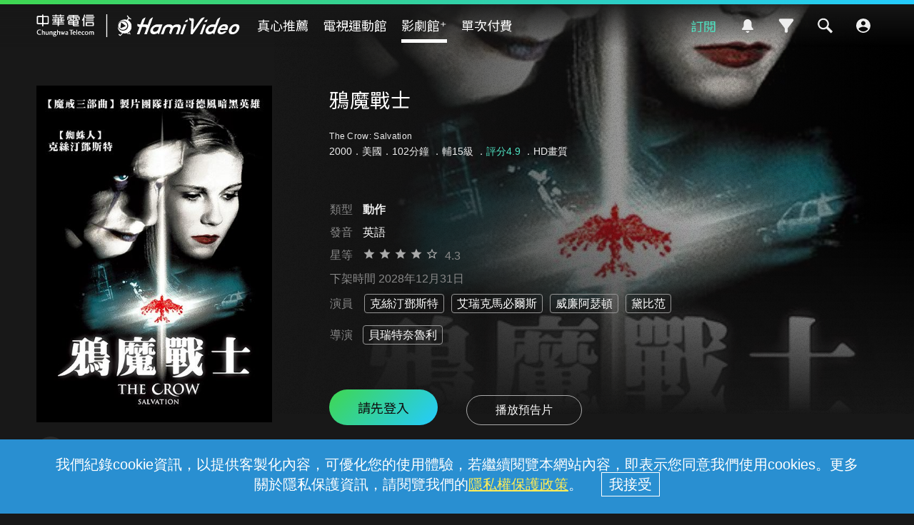

--- FILE ---
content_type: text/html;charset=UTF-8
request_url: https://hamivideo.hinet.net/hamivideo/product/179634.do?cs=2
body_size: 177609
content:
<!doctype html>
<html lang="zh-Hant-TW">
<head>
<meta http-equiv="Content-Type" content="text/html; charset=UTF-8">
<meta http-equiv="X-UA-Compatible" content="chrome=1">
<meta name="format-detection" content="telephone=no" />
<meta name="viewport" content="width=device-width, initial-scale=1.0" />
<link rel="shortcut icon"  href="https://hamivideo.hinet.net/hamivideo/favicon_hamivideo_new.ico" />
<title>鴉魔戰士 - 線上看 - 電影 - 動作 | HamiVideo</title>
<meta property="og:type" content="video.other"/>
<meta name="description" content="鴉魔戰士動作線上看，艾力司寇維斯是一個有為的年輕人，可是他卻被誣陷殺害自己的女友蘿倫，並被州政府處以死刑。現在他被復仇的渴望所引燃，以鴉魔戰士的身份重回陽間，要將錯誤的審判框正過來，受害者頓時變成了狩獵者。為了要追查事實的真相及拯救蘿倫的妹妹艾琳免於受到同樣的陰謀所迫害........。 導演:貝瑞特奈魯利,演員:克絲汀鄧斯特,艾瑞克馬必爾斯,威廉阿瑟頓,黛比范"/>
<meta name="keywords" content="鴉魔戰士,電影,動作,線上看,HamiVideo">
<meta property="og:title" itemprop="name" content="鴉魔戰士 - 線上看 - 電影 - 動作 | HamiVideo" />
<meta property="og:description" itemprop="description" content="鴉魔戰士動作線上看，艾力司寇維斯是一個有為的年輕人，可是他卻被誣陷殺害自己的女友蘿倫，並被州政府處以死刑。現在他被復仇的渴望所引燃，以鴉魔戰士的身份重回陽間，要將錯誤的審判框正過來，受害者頓時變成了狩獵者。為了要追查事實的真相及拯救蘿倫的妹妹艾琳免於受到同樣的陰謀所迫害........。 導演:貝瑞特奈魯利,演員:克絲汀鄧斯特,艾瑞克馬必爾斯,威廉阿瑟頓,黛比范"/>
<meta property="og:image" itemprop="image" content="https://apl-hamivideo.cdn.hinet.net/HamiVideo/getHamiVideoImg.php?imageId=sourceImages@2356101253_o_20220301191339.jpg" />
<meta property="og:locale" content="zh_TW" />
<meta property="og:site_name" content="HamiVideo"/>
<meta property="og:url" content="https://hamivideo.hinet.net/product/179634.do?cs=2"/>
<meta property="fb:app_id" content="" />
<meta name="google-site-verification" content="QJzzQMRtSSquP1C2SRahU3clrjhDiWvxHaxUtZAsyxo" />
<link rel="canonical" href="https://hamivideo.hinet.net/product/179634.do?cs=2" />
<link rel="stylesheet" type="text/css" href="https://static-hamivideo.cdn.hinet.net/resources/css/global.css?v=20251128_01" media="all" />
<link rel="stylesheet" type="text/css" href="https://static-hamivideo.cdn.hinet.net/resources/css/olympics.css?v=20251128_01" media="all" />
<link rel="stylesheet" type="text/css" href="https://static-hamivideo.cdn.hinet.net/resources/css/jquery-ui.css?v=20251128_01" media="all" />
<link rel="stylesheet" type="text/css" href="https://static-hamivideo.cdn.hinet.net/resources/css/swiper.min.css?v=20251128_01" media="all" />
<link rel="stylesheet" type="text/css" href="https://static-hamivideo.cdn.hinet.net/resources/css/jquery.mCustomScrollbar.css?v=20251128_01" media="all" />
<script type="text/javascript" src="https://static-hamivideo.cdn.hinet.net/resources/js/jquery.min.js?v=20251128_01"></script>
<script type="text/javascript" src="https://static-hamivideo.cdn.hinet.net/resources/js/jquery-ui.js?v=20251128_01"></script>

<script type="text/javascript" src="https://static-hamivideo.cdn.hinet.net/resources/js/jquery.cookie.js?v=20251128_01"></script>
<script type="text/javascript" src="https://static-hamivideo.cdn.hinet.net/resources/js/mustache.min.js?v=20251128_01"></script>
<script type="text/javascript" src="https://static-hamivideo.cdn.hinet.net/resources/js/base.js?v=20251128_01"></script>
<script type="text/javascript" src="https://static-hamivideo.cdn.hinet.net/resources/js/jquery.marquee.min.js?v=20251128_01"></script>
<script type="text/javascript" src="https://static-hamivideo.cdn.hinet.net/resources/js/lazysizes.min.js?v=20251128_01"></script>
<script type="text/javascript" src="https://static-hamivideo.cdn.hinet.net/resources/js/xss.min.js?v=20251128_01"></script>
<script type="text/javascript" src="https://static-hamivideo.cdn.hinet.net/resources/js/web-storage-cache.min.js?v=20251128_01"></script>
<script type="text/javascript" src="https://static-hamivideo.cdn.hinet.net/resources/js/jquery.mCustomScrollbar.concat.min.js?v=20251128_01"></script>
<script async src="https://securepubads.g.doubleclick.net/tag/js/gpt.js" crossorigin="anonymous"></script>
<script>
var gaPageView = true;
var isLogin = false;
var contextPathUrl="/hamivideo/";
</script>
<!-- XFS --> 
<style id="antiClickjack">body{display:none !important;}</style>
<script type="text/javascript">
if (self === top) {
	var antiClickjack = document.getElementById("antiClickjack");
	antiClickjack.parentNode.removeChild(antiClickjack);
} else {
	 top.location = window.location.origin;
}
</script>
<!-- Google Tag Manager -->
<script>(function(w,d,s,l,i){w[l]=w[l]||[];w[l].push({'gtm.start':
new Date().getTime(),event:'gtm.js'});var f=d.getElementsByTagName(s)[0],
j=d.createElement(s),dl=l!='dataLayer'?'&l='+l:'';j.async=true;j.src=
'https://www.googletagmanager.com/gtm.js?id='+i+dl;f.parentNode.insertBefore(j,f);
})(window,document,'script','dataLayer','GTM-PGP5RP');</script>
<!-- End Google Tag Manager -->
<script>
window.dataLayer = window.dataLayer || [];
function gtag(){dataLayer.push(arguments);}
gtag('js', new Date());
gtag('config', 'GTM-PGP5RP');
</script> 
<script>
//dataLayer.push(eventData);
var gaSessionId = "";
var user_id="";
var AuthloginId="";
var Authfor="";
var LoginMethod="";
var gaAuthloginId="";
var gaLoginMethod="";
var gaAuthfor="";
var gaUser_id="";
var authLoginAccount="";
var deviceId="";
var authLoginType="";
var authLoginId="";
var authLoginAccountType="";
var userProfileId="_";
var isChildMode ="";

 

if(null!=gaSessionId && gaPageView){
	dataLayer.push({
		event: 'pageview',
		SessionID:gaSessionId,
		user_id:gaUser_id,
		AuthloginId:gaAuthloginId,
		LoginMethod: gaLoginMethod,
		Authfor : gaAuthfor,
		userProfileId:userProfileId,
		DeviceId:atob(deviceId)
	});
}

//選單(館別)
function gaEventMenu(label){
	var eventData = {
		event			:'HamiVideo一般事件',
		eventCategory	:'底部主選單',
		eventAction	:'功能點擊',
		eventLabel	:label,
		SessionID:gaSessionId,
		user_id:gaUser_id,
		AuthloginId:gaAuthloginId,
		LoginMethod: gaLoginMethod,
		Authfor : gaAuthfor,
		userProfileId:userProfileId,
		DeviceId:atob(deviceId)
	};
	dataLayer.push(eventData);
}
//訂閱(館別)
function gaEventSubscribe(label){
	var eventData = {
		event			:'HamiVideo一般事件',
		eventCategory	:'訂閱',
		eventAction	:'購買訂閱',
		eventLabel	:label,
		SessionID:gaSessionId,
		user_id:gaUser_id,
		AuthloginId:gaAuthloginId,
		LoginMethod: gaLoginMethod,
		Authfor : gaAuthfor,
		userProfileId:userProfileId,
		DeviceId:atob(deviceId)
	};
	dataLayer.push(eventData);
}
//側選單
function gaEventNav(elem, eventName){
	var label = elem.innerHTML;
	if(eventName==undefined){
		eventName= 'HamiVideo一般事件';
	}
	var eventData = {
		event			:eventName,
		eventCategory	:'側邊選單',
		eventAction	:'功能點擊',
		eventLabel	:label,
		SessionID:gaSessionId,
		user_id:gaUser_id,
		AuthloginId:gaAuthloginId,
		LoginMethod: gaLoginMethod,
		Authfor : gaAuthfor,
		userProfileId:userProfileId,
		DeviceId:atob(deviceId)
	};
	dataLayer.push(eventData);
}
//側選單功能
function gaEventFunction(elem, label,eventName){
	if(!label){
		label = elem.innerHTML
	}
	if(eventName==undefined){
		eventName= 'HamiVideo一般事件';
	}
	var eventData = {
		event			:eventName,
		eventCategory	:'功能使用',
		eventAction	:'功能點擊',
		eventLabel	:label,
		SessionID:gaSessionId,
		user_id:gaUser_id,
		AuthloginId:gaAuthloginId,
		LoginMethod: gaLoginMethod,
		Authfor : gaAuthfor,
		userProfileId:userProfileId,
		DeviceId:atob(deviceId)
	};
	dataLayer.push(eventData);
}
//廣告
function gaEventAd(category, label){
	var eventData = {
		event			:'HamiVideo一般事件',
		eventCategory	:category,
		eventAction	:'廣告點擊',
		eventLabel	:label,
		SessionID:gaSessionId,
		user_id:gaUser_id,
		AuthloginId:gaAuthloginId,
		LoginMethod: gaLoginMethod,
		Authfor : gaAuthfor,
		userProfileId:userProfileId,
		DeviceId:atob(deviceId)
	};
	dataLayer.push(eventData);
}
//UI
function gaEventUI(category, label){
	var eventData = {
		event			:'HamiVideo一般事件',
		eventCategory	:category,
		eventAction	:'卡片點擊',
		eventLabel	:label,
		SessionID:gaSessionId,
		user_id:gaUser_id,
		AuthloginId:gaAuthloginId,
		LoginMethod: gaLoginMethod,
		Authfor : gaAuthfor,
		userProfileId:userProfileId,
		DeviceId:atob(deviceId)
	};
	dataLayer.push(eventData);
}
//方案購買成功
function gaEventSubscribeSucc(category, label){
	var eventData = {
		event			:'HamiVideo一般事件',
		eventCategory	:category,
		eventAction	:'購買成功',
		eventLabel	:label,
		SessionID:gaSessionId,
		user_id:gaUser_id,
		AuthloginId:gaAuthloginId,
		LoginMethod: gaLoginMethod,
		Authfor : gaAuthfor,
		userProfileId:userProfileId,
		DeviceId:atob(deviceId)
	};
	dataLayer.push(eventData);
}
//custom
function gaEvent(category, action, label, event){
	if(event==null){
		event = 'HamiVideo一般事件';
	}
	var eventData = {
		event			:event,
		eventCategory	:category,
		eventAction	:action,
		eventLabel	:label,
		SessionID:gaSessionId,
		user_id:gaUser_id,
		AuthloginId:gaAuthloginId,
		LoginMethod: gaLoginMethod,
		Authfor : gaAuthfor,
		userProfileId:userProfileId,
		DeviceId:atob(deviceId)
	};
	dataLayer.push(eventData);
	
	console.log(eventData);
}
function de(s){
	 return s.split("").reverse().join("");
}
function gaErrorPlayer(streamingHost,streamingPath,streamingAddress,dnsAddress,LogSN,errorMessage,errorTime){
	var eventData = {
			event		    :"APP_Error_Log_Event",
			eventCategory	:"播放器訊息",
			streamingHost	:streamingHost,
			streamingPath	:streamingPath,
			streamingAddress:streamingAddress,
			LogSN           :LogSN,
			dnsAddress      :dnsAddress,
			errorMessage    :errorMessage,
			errorTime       :errorTime
			
		};
	console.log(eventData);
	dataLayer.push(eventData);
}
</script>


<script src='https://t.ssp.hinet.net/utag.js' async></script>
<script>
    var partnerId = 'f4b8a7';
    window.__hitagCmdQueue = window.__hitagCmdQueue || [];
    function hiball() {__hitagCmdQueue.push(arguments)};
    hiball('fire', partnerId);
    hiball('cm', partnerId, document.cookie);
</script>
 
 </head>
<body>
<!-- Google Tag Manager (noscript) -->
<noscript><iframe src="https://www.googletagmanager.com/ns.html?id=GTM-PGP5RP"height="0" width="0" style="display:none;visibility:hidden"></iframe></noscript>
<!-- End Google Tag Manager (noscript) -->
<!-- widget -->
<script>
var widgetString="";  //widget ad 
var adsString="";  //fullcover ad 
var maglevString="" //magle ad	
var textString =""; //text ad   </script>
<script>
</script>
<div class="float ad_widget">
		<div class="bt_close_s"></div>
		</div>
	<script>
	
	   $('.ad_widget').remove();
	
$('.bt_close_s').click(function(){
	console.log("widgetString:"+widgetString);
	try {
		$.ajax({
			type : 'POST',
			cache : false,
			data : {
				//'updateDate':'2026-01-06 00:00:01'
				"adsString" : widgetString
			},
			url : '/hamivideo/ajax/widgetTime.do',
			async : true,
			success : function(response) {
				$('.ad_widget').remove();
			},
			error : function(jqXHR, textStatus, errorThrown) {
				console.log(jqXHR+'/'+textStatus+'/'+errorThrown);
				alert('後端系統異常，請稍後再試');
			}
		});
	} catch (err) {
		alert(err);
	}
});



</script>
<!-- fullCover -->
<!-- 磁浮 maglevAd-->
<script>


function closeMaglev(){
	console.log("adsString:"+maglevString);
	try {
		$.ajax({
			type : 'POST',
			cache : false,
			url : '/hamivideo/ajax/maglevTime.do',
			data:{"adsString" : maglevString},
			async : true,
			success : function(response) {
				//$('#ad_overlay,#ad_popup').remove();
				$('.ad_magle').remove();
			},
			error : function(jqXHR, textStatus, errorThrown) {
				console.log(jqXHR+'/'+textStatus+'/'+errorThrown);
				alert('後端系統異常，請稍後再試');
			}
		});
	} catch (err) {
		alert(err);
	}
} 
//setTimeout(closeMaglev,2000);
</script>
<!-- xx文字 -->

<script>
	function closeText(id,textString ){
		console.log("adsString:"+textString);
		try {
			$.ajax({
				type : 'POST',
				cache : false,
				url : '/hamivideo/ajax/textTime.do',
				data:{"adsString" : textString},
				async : true,
				success : function(response) {
					$('#textInfo'+id).remove();
				},
				error : function(jqXHR, textStatus, errorThrown) {
					console.log(jqXHR+'/'+textStatus+'/'+errorThrown);
					alert('後端系統異常，請稍後再試');
				}
			});
		} catch (err) {
			alert(err);
		}
		
		
		
	}
	</script>
<!-- popup login -->
  <div class="popup_overlay" id="login_overlay" hidden></div>
  <div class="popup" id="popup_login" hidden><div class="bt_close" onclick="location.reload();"></div>
    <div class="loginContent" id="loginMethod" hidden>
      <div class="h2">請先登入 Hami Video</div>
      <!-- <h3></h3> -->
      <div class="section" id="login_section1">
      	<div class="lineType lineType2" hidden>
	        <p>已偵測到您的行動網路手機門號</p>
	        <div class="formBlock">
	          <input type="text" id="lineNo2" class="input_phone" placeholder="" value="0912 *** 123" readonly="true">
	        </div>
	        <div class="btSet"><a href="#" onclick="loginBy('mobile');return false;">立即登入</a></div>
        </div>
        <!-- <div class="lineType lineType1" hidden>
        <div class="btSet"><a href="#" onclick="loginBy('otp');return false;">手機門號登入</a></div>
        </div>
        <p class="note tCenter">* 您的手機門號就是登入帳號</p> -->
        <div class="btSet bt_phone"><a href="#" onclick="loginBy('otp');return false;">手機門號登入</a></div>
        <div class="btSet bt_mod"><a href="#" onclick="loginBy('mod');return false;">MOD帳號登入</a></div>
        <div class="dividers"><span>或</span></div>
        <div class="btSet bt_other"><a href="#" onclick="loginDeviceInfoDetect();return false;">其他方式登入</a></div>
        
        <!--now: Wed Jan 14 11:43:31 CST 2026-->
		<!-- Wed Sep 01 00:00:00 CST 2021-->
		<p class="foxplusnote">
	       	註：完成登入即表示同意本<a href="/hamivideo/contract.do">服務條款</a>以及<a href="https://www.cht.com.tw/home/consumer/privacy" target="_blank">隱私權政策</a>
	    </p>
      </div>
      <div class="section" id="login_section2" hidden>
          <p>已偵測此區域的寬頻網路 HN (HiNet) 帳號</p>
          <div class="formBlock">
            <input type="text" id="lineNo1" class="input_wifi" placeholder="" value="HN - 80 ***** 123" readonly="true">
          </div>
          <div class="btSet"><a href="#" onclick="loginBy('wifi');return false;">立即登入</a></div>
          <p class="note">* 若使用前述中華寬頻HN為登入帳號，日後皆需在相同寬頻網域才能再登入使用；且擁有此中華寬頻HN帳號與密碼者皆可登入。</p>
          <p class="note">* 請勿使用公共區域網路登入，如咖啡店、社區共用網路、公開場所免費網路等。</p>
          <div class="dividers"><span>或</span></div>
          <div class="btSet bt_wifi"><a href="#" onclick="loginBy('hn');return false;">其他中華寬頻HN帳號登入</a></div>
          <div class="btSet bt_other"><a href="#" onclick="loginOthers();return false;">其他方式登入</a></div>
        </div>
        
        <div class="section" id="login_section3" hidden>
          <div class="btSet bt_phone lineType lineType1"><a href="#" onclick="loginBy('otp');return false;">手機門號登入</a></div>
          <!-- <p class="note mBtm tCenter lineType lineType1">* 您的手機門號就是登入帳號</p> -->
          <div class="btSet bt_mod"><a href="#" onclick="loginBy('mod');return false;">MOD帳號登入</a></div>
          <div class="btSet bt_wifi lineType lineType1"><a href="#" onclick="loginBy('hn');return false;">中華寬頻HN帳號登入</a></div>
          <div class="btSet bt_wifi lineType lineType2"><a href="#" onclick="loginBy('hn');return false;">中華寬頻HN帳號登入</a></div>
          <p class="note mBtm tCenter lineType lineType2">* 您的中華寬頻 HN (HiNet) 帳號就是登入帳號</p>
          <div class="btSet bt_wifi lineType lineType2"><a href="#" onclick="loginBy('otp');return false;">手機門號登入</a></div>
          <div class="btSet bt_google"><a href="#" onclick="loginBy('google');return false;">Google帳號登入</a></div>
          <div class="btSet bt_cht"><a href="#" onclick="loginBy('hinet');return false;">中華電信會員帳號登入</a></div>
         
        </div>
    </div>
    <div class="loginContent" id="loginOtp" hidden>
      <div class="h2">輸入手機號碼</div>
      <!-- <h3></h3>-->
      <div class="section">
        <p>手機號碼</p>
        <div class="formBlock">
          <input type="password" class="input_phone" placeholder="輸入您的手機號碼" id="mobile" name="mobile" maxlength="10" inputmode="tel" autocomplete="off">
          <div class="eyeclose" id="eye" onclick="toggleInput('#eye' , '#mobile')"></div>
        </div>
        <div class="btSet bt_lock" id="step1Btn"><a href="#" onclick="goOtp();return false;" id="goOptButton">下一步</a></div>
        </div>
    </div>
    <div class="loginContent" id="loginOtpVerify" hidden>
      <div class="h2" id="otpVerifyMessage">輸入驗證代碼</div><!-- 無法驗證代碼，請再試一次 -->
      <div class="section">
        <p>驗證代碼</p>
        <div class="formBlock">
          <input type="text" class="input_valid" placeholder="輸入驗證碼" name="sms" id="sms" maxlength="6" inputmode="tel">
        </div>
        <div class="h3">驗證碼已發送至 +886 <span id="mobile_view"></span></div>
        <div style="display: inline;">
        	<span class="note2"><a href="#" onclick="goOtp();return false;" id="sendSMS">重新發送</a></span>
        	<span id="note3" hidden>
        		<span style="margin-left: 10px;">|</span><a href="/hamivideo/app/qa/in.do?title=用行動門號登入，為何收取不到驗證簡訊" target=_"blank" style="margin-left:10px;text-decoration:underline">收不到驗證碼 </a>
        	</span>
        </div>
        <div class="btSet mBtm bt_lock" id="step2Btn" style="margin-top:40px;"><a href="#" onclick="doOtpLogin();return false;" id="doOptLoginButton">完成</a></div>
      </div>
    </div>
    <div class="loginContent" id="loginMod" hidden>
      <div class="h2" id="modVerifyMessage">輸入MOD配對碼</div>
      <!-- <h3></h3> -->
      <div class="section">
        <p>MOD配對碼</p>
        <div class="formBlock">
          <input type="text" class="input_tv" placeholder="輸入6位數配對碼" id="modCode" name="modCode" maxlength="6" inputmode="tel">
        </div>
        <div class="btSet bt_lock" id="step3Btn"><a href="#" onclick="doModLogin();return false;" id="doModLoginButton">登入</a></div>
        <p class="note">從電視開啟「MOD首頁」> 遙控器輸入960 取得MOD配對碼</p>
      </div>
    </div>
    
    <!-- HN      -->
    <div class="loginContent" id="loginHN" hidden >
  	 <div class="h2" id="hnVerifyMessage">中華寬頻HN帳號登入</div>
      <!-- <h3></h3> -->
      <div class="section">
        <p class="hn">HN帳號 </p>
        <div class="formBlock">
          <input type="text" class="input_none" placeholder="請輸入HN帳號8碼數字" id="hn_id" name="hn_id" maxlength="8" inputmode="tel"><p>
          <p class="hn">HN密碼  </p>
          <input type="password" class="input_none" placeholder="請輸入HN密碼" id="hn_pwd" name="hn_pwd"><p>
          <p class="hn"> 圖形驗證碼 </p>
          <input type="text" class="input_none" placeholder="請輸入圖形驗證碼" id="hn_captcha" name="hn_captcha"><p>
          <div style="display:flex;">
         	<img id="captcha" />
         	<span style="line-height:40px;">
         		&nbsp;&nbsp;<a href="javascript:void(0)" class="reload_captcha" onclick="$('#captcha').attr('src','/hamivideo/captcha.do?t='+Math.random());">重新產生</a>
         	</span>
         </div>   
         
       </div>
         <div class="btSet bt_lock" id="hn_login"><a href="javascript:void(0)" onclick="doHNlogin();" id="doHNloginButton">登入</a></div>
         <p class="forgot">忘記密碼：請洽客服 0800-080123 重設</p>
      </div>
     
    </div>
   <!--       -->
  </div><form name="loginForm" method="post" action="/hamivideo/loginTo.do" >
  	<input type="hidden" name="loginMethod">
  	<input type="hidden" name="authLoginId">
  	<input type="hidden" name="otpw">
  	<input type="hidden" name="autoLogin">
  	<input type="hidden" name="others" value="e0cd1cea9dc110a6a2c69cfe11d0758a1fa7375269e19a643b57afd8e04c71b06d7bb7f37d384414">
  	<input type="hidden" name="authParam" value=""><input type="hidden" name="hn_captcha"> 
  	</form>
<script>

$("#hn_id").on("keyup", function(e){
	changeHn_login();
});
$("#hn_pwd").on("keyup", function(e){
	changeHn_login();
});
$("#hn_captcha").on("keyup", function(e){
	changeHn_login();
});
function changeHn_login(){
	$("#hn_login").addClass("bt_lock");
	var hn_id = $("#hn_id").val();
	var hn_pwd =$("#hn_pwd").val();
	var hn_captcha= $("#hn_captcha").val();
	if(hn_id.length>0 && hn_pwd.length>0 && hn_captcha.length>0){
		$("#hn_login").removeClass("bt_lock");
	}
}
function doHNlogin(){
	var hn_id = $("#hn_id").val();
	var hn_pwd =$("#hn_pwd").val();
	var hn_captcha= $("#hn_captcha").val();
	if(hn_id===""){
		alert('請輸入HN帳號');
		$("#hn_id").focus();
		return;
	}
	if(hn_pwd===""){
		alert('請輸入HN密碼');
		$("#hn_pwd").focus();
		return;
	}
	if(hn_captcha===""){
		alert('請輸入圖形驗證碼');
		$("#hn_captcha").focus();
		return;
	}
	document.loginForm.authLoginId.value = $("#hn_id").val();
	document.loginForm.otpw.value = $("#hn_pwd").val();
	document.loginForm.hn_captcha.value = $("#hn_captcha").val();
	
	//document.loginForm.submit();
	try {
		$.ajax({
			type : 'POST',
			data :{'hn_captcha': $('#hn_captcha').val()},
			cache : false,
			url : '/hamivideo/check_captcha.do',
			async : true,
			dataType: "text",
			success : function(response) {
				if(response===""){		
					document.loginForm.submit();
				}else{
					//$('#hnVerifyMessage').text(response);
					alert(response);
					$('#hn_captcha').val("");
					$('#hn_captcha').focus();
					$('#captcha').attr('src','/hamivideo/captcha.do?t='+Math.random());
				}
			},error: function( jqXHR, textStatus, errorThrown ){
				console.log(jqXHR+'/'+textStatus+'/'+errorThrown);
				alert('後端系統異常，請稍後再試');
				 $('#doHNloginButton').attr('onclick','doHNlogin();');
			},
			beforeSend: function( jqXHR, settings ){
				loadingToggle(needOverLay);
				 $('#doHNloginButton').attr('onclick','javascript:void();return;');
			},
			complete: function( jqXHR, textStatus ){
				loadingToggle(needOverLay);
			    $('#doHNloginButton').attr('onclick','doHNlogin();');
			}
	      });
	      }catch (err) {
		      alert(err);
	      }
}

var needOverLay = false;
	function loginDeviceInfoDetect(){
		if(null==lineType){
			try {				
				$.ajax({
					type : 'POST',
					cache : false,
					url : '/hamivideo/getDeviceLoginInfo.do',
					async : true,
					success : function(response) {//lineType 1hn 2手機
						login(response.lineType, response.lineNo,true);
						loginOthers();
					},
					error: function( jqXHR, textStatus, errorThrown ){
						console.log(jqXHR+'/'+textStatus+'/'+errorThrown);
						alert('後端系統異常，請稍後再試');
					},
					beforeSend: function( jqXHR, settings ){
						loadingToggle(needOverLay);
					},
					complete: function( jqXHR, textStatus ){
						loadingToggle(needOverLay);
					}
				});
			} catch (err) {
				alert(err);
			}
		}else{
			loginOthers();
		}
		lineType = null;
	}
	 
	function loginCheck(clean){
		$('.memberBlock').hide();
		
		setDeviceLog("raw_log_nologin"); 
		if(null==lineType){
			login(null, null);
// 			try {				
// 				$.ajax({
// 					type : 'POST',
// 					cache : false,
// 					url : '/hamivideo/getDeviceLoginInfo.do',
// 					async : true,
// 					success : function(response) {
// 						login(response.lineType, response.lineNo);
// 					},
// 					error: function( jqXHR, textStatus, errorThrown ){
// 						console.log(jqXHR+'/'+textStatus+'/'+errorThrown);
// 						alert('後端系統異常，請稍後再試');
// 					},
// 					beforeSend: function( jqXHR, settings ){
// 						loadingToggle(needOverLay);
// 					},
// 					complete: function( jqXHR, textStatus ){
// 						loadingToggle(needOverLay);
// 					}
// 				});
// 			} catch (err) {
// 				alert(err);
// 			}
		}else{
			login(lineType, lineNo);
			
		}
		//lineType = null;
	}
	
	function login(lineType, lineNo ,hideSection1){
		$(window).scrollTop(0);
		hn = (lineType == '1');
		if(lineType){
			$('#lineNo'+lineType).val(lineNo);
		}else{
			lineType='1';
		}
		$('.lineType').hide();
		$('.lineType'+lineType).show();
		
		if(!(hideSection1!==undefined && hideSection1===true)){
			$('#login_overlay,#popup_login,#loginMethod,#login_section1').show();

		}
			
	}

	function loginByOtp() {
		location.href = 'otp.do?finishURL=' + ''
			+ '&others=' + 'e0cd1cea9dc110a6a2c69cfe11d0758a1fa7375269e19a643b57afd8e04c71b06d7bb7f37d384414';
	}
	function loginOthers() {
		$("#loginMethod .section").hide();
		$('#loginFacebook').hide();
		
		if (hn) {
			$("#login_section2").show();
			hn = false;
			return;
		}else{
			$("#login_section3").show();
			$("#loginMethod").show();
		}
		//location = 'loginByOthers.do';
	}
	function loginBy(loginMethod) {
		document.loginForm.loginMethod.value = loginMethod;
		/*if(isFoxFlag){//FOX+要在手機門號入頁show說明
			$("#foxplusdesc").show();
		}else{
			$("#foxplusdesc").hide();
		}*/

		switch(loginMethod){
		case 'otp':
			$("#loginMethod,#loginMethod .section").hide();
			$('#mobile').val('');
			$("#loginOtp").show();
			$('#mobile').focus();
			$('#loginFacebook').hide();
			break;
		case 'mod':
			$('#modVerifyMessage').text('輸入MOD配對碼');
			$("#loginMethod,#loginMethod .section").hide();
			$('#modCode').val('');
			$('#loginMod').show();
			$('#modCode').focus();
			break;
		
		case 'hn':
			$("#loginMethod,#loginMethod .section").hide();
			$('#loginHN').show();
			$('#captcha').attr("src","/hamivideo/captcha.do?t="+Math.random());
			$("#hn_id").focus();
			break;
		default:
			document.loginForm.submit();
			break;
		}
	}
	function loginToDeleteProfile(){
		$(window).scrollTop(0);
		$('#login_overlay,#popup_login,#login_section1').show();
		
	}
	var sendSMS_time;
	function sendSMScounter(){
		
		$("#sendSMS").css("cursor","default");
		$("#sendSMS").css("text-decoration","none");
	    $("#sendSMS").text("重新發送("+ (sendSMS_time<10 ? "0"+sendSMS_time : sendSMS_time)  +"秒)");
	    
	    if(sendSMS_time<=0){
			$("#sendSMS").css("cursor","pointer");
			$("#sendSMS").css("text-decoration","underline");
		    $("#sendSMS").text("請點我重新發送");
		}else{
			setTimeout(sendSMScounter, 1000);
		}
	    sendSMS_time-=1; 
		//console.log($("#sendSMS").text() );
	}
	function goOtp(){
		var text = $("#mobile").val();
		if (text==''){
			alert('請輸入手機門號');
			$('#mobile').focus();
			return false;
		}
		if(text.length!=10/* || text.substring(0,2)!='09' || !isNum(text)*/){
			alert('手機門號格式錯誤，請重新輸入');
			$('#mobile').focus();
			return false;
		}
		try {
			if($("#sendSMS").css("cursor")==="default"){  //是否還在倒數				
				return;
			}			
			$.ajax({
				type : 'POST',
				data :{'authLoginId':$('#mobile').val()},
				cache : false,
				url : '/hamivideo/otpSendSms.do',
				async : true,
				dataType: "text",
				success : function(response) {
					if(response==''){
						$('#mobile_view').text($('#mobile').val());
						$("#loginOtp").hide();
						$('#otpVerifyMessage').text('輸入驗證代碼');
						$("#loginOtpVerify").show();
						$('#sms').focus();
						
						//倒數59秒
						sendSMS_time=59;
						sendSMScounter();
					} else {
						alert(response);
					}
				},
				error: function( jqXHR, textStatus, errorThrown ){
					console.log(jqXHR+'/'+textStatus+'/'+errorThrown);
					alert('後端系統異常，請稍後再試');
					 $('#goOptButton').attr('onclick','goOtp();return false;');
				},
				beforeSend: function( jqXHR, settings ){
					loadingToggle(needOverLay);
					 $('#goOptButton').attr('onclick','javascript:void();');
				},
				complete: function( jqXHR, textStatus ){
					 $('#goOptButton').attr('onclick','goOtp();return false;');
					loadingToggle(needOverLay);
					
				}
			});
		} catch (err) {
			alert(err);
		}
	}
	
	$("#mobile").on("keyup", function(e){
	$("#step1Btn").addClass("bt_lock");
	if($(this).val().length>0){
		$("#step1Btn").removeClass("bt_lock");
		if (e.keyCode == 13) {
	    	goOtp();
	    }
	}
	});
	$("#sms").on("keyup", function(e){
		$("#step2Btn").addClass("bt_lock");
		if($(this).val().length>0){
			$("#step2Btn").removeClass("bt_lock");
			if (e.keyCode == 13) {
		    	doOtpLogin();
		    }
		}
	});
	$("#modCode").on("keyup", function(e){
		$("#step3Btn").addClass("bt_lock");
		if($(this).val().length>0){
			$("#step3Btn").removeClass("bt_lock");
			if (e.keyCode == 13) {
		    	doModLogin();
		    }
		}
	});
	
	function isNum(text){
		for(var i=0;i<text.length;i++){
			if(isNaN(text)){
				return false;
			}
		}
		return true;
	}
	
	function doOtpLogin(){
		if ($("#sms").val()==''){
			alert('請輸入簡訊認證碼');
			$('#sms').focus();
			return false;
		}
		$('#doOptLoginButton').attr('onclick','javascript:void();');
		
		document.loginForm.authLoginId.value = $("#mobile").val();
		document.loginForm.otpw.value = $("#sms").val();
		document.loginForm.submit();
	}
	
	function doModLogin(){
		if ($("#modCode").val()==''){
			alert('請輸入配對碼');
			$('#modCode').focus();
			return false;
		}
		$('#doModLoginButton').attr('onclick','javascript:void();');	
		document.loginForm.otpw.value = $("#modCode").val();
		document.loginForm.submit();
	}
	
	function doKickLogin(token){
		/*var radios = $('input[name=deviceKickRadio]:checked');
		if(radios.length==0){
			alert('請選擇要登出的裝置!');
			return;
		}
		var otpw = radios[0].value;*/
		var otpw =token;
		document.loginForm.loginMethod.value = 'kick';
		document.loginForm.otpw.value = otpw;
		document.loginForm.submit();
	}
	
	function alertFoxMsg(){//2020/3
		alert('✧*灑花加轉圈✧*\nFOX+喬遷之喜\n2020/4/29起陰屍路、良醫墨非也可以在Hami Video看到了! 走過路過不錯過，快到「真心推薦>FOX+館入口卡片」點選進入Hami Video FOX+館繼續觀賞!');
	}
	
	var lineType = null;

	var lineNo = null;
	var login_loginMethod = null;
	var login_authLoginId = null;
	var login_returnCode = null;
	
	var hn = false;
	if(login_returnCode=='2'){//kick someone
		$('#login_overlay,#loginKick').show();
	}else if(null!=login_loginMethod){
		document.loginForm.loginMethod.value = login_loginMethod;
		switch(login_loginMethod){
		case 'otp':
			$('#mobile').val(login_authLoginId);
			$('#mobile_view').text(login_authLoginId);
			$('#otpVerifyMessage').text(login_returnMessage);
			$('#login_overlay,#popup_login,#loginOtpVerify').show();
			$('#sms').focus();
			if(login_returnCode==="02001-105"){
				$('#note3').show();
			}
			//倒數59秒
			sendSMS_time=59;
			if(login_returnCode==="02001-108"){
				sendSMS_time=0;
			}
			sendSMScounter();
			break;
		case 'mod':
			$('#modVerifyMessage').text(login_returnMessage);
			$('#login_overlay,#popup_login,#loginMod').show();
			$('#modCode').focus();
			break;
		case 'hn':
			//$('#hnVerifyMessage').text(login_returnMessage);
			setTimeout(function(){alert(login_returnMessage)},500);
			$('#login_overlay,#popup_login,#loginHN').show();
			$('#hn_id').val(login_authLoginId);
			$('#hn_pwd').focus();
			$('#captcha').attr("src","/hamivideo/captcha.do?t="+Math.random());
			break;
		default:
			alert(login_returnCode+':'+login_returnMessage);
			loginCheck();
			break;
		}
	}
	
    function setDeviceLog(name){
  	  let ls_raw_log= localStorage.getItem(name); 
  	  if(ls_raw_log!= undefined || ls_raw_log!=null ){
  			$.ajax({
  				type : 'POST',
  				cache : false,
  				url : '/hamivideo/api/setDeviceLog.do',
  				data:{
  					raw_log: ls_raw_log,
  					type : "player",
  					action:"savePlayingRecord"
  				},
  				async : true,
  				success : function(response) {
  					localStorage.removeItem(name);
  					console.log(response);
  				},error : function(jqXHR, textStatus, errorThrown) {
  					console.log(jqXHR+'/'+textStatus+'/'+errorThrown);
  				}
  			});
  	  }
    }
   
</script>
<div class="memberBlock" style="display: none;">
    <div class="bt_close"></div>
    <div class="mCustomScrollbar">
    <div class="com">
    <div class="card loginType">
        <div class="btSet"><a href="#" onclick="loginCheck(true);return gaEventFunction(this,'登入/註冊');">登入 / 註冊</a></div>
        <p>立即免費登入</p>
      </div>
    <div class="bt_moreType"><a href="/hamivideo/promote/subscribePromote.do" onclick="return gaEventFunction(this);">更多訂閱方案</a></div>
      <div>
      <ul>
      	<li><a href="/hamivideo/personal/coupon.do" onclick="return gaEventNav(this);">優惠兌換<i class="gift"></i></a></li>
	        <li><a href="/hamivideo/qa.do" onclick="return gaEventNav(this);">常見問題</a></li>
        <li><a href="https://chat.cht.com.tw/?b=FixedLine&s=hamivideo&f=hamivideo" onclick="return gaEventNav(this);" target=_blank>聯絡客服</a></li>
      </ul>
      </div>
    </div>
  </div>
  </div>
  <script>
  function memberBlock(){
  	$('.memberBlock').show();
  	$(".memberBlock .mCustomScrollbar").css("height", $(window).outerHeight() - $('.memberBlock .mCustomScrollbar').position().top);
  	
  	$('#eyeIcon').removeClass("eye_open");
  	let mask =$('#showLoginMethod').data("mask");
  	$('#showLoginMethod').html(mask);
  	$('#showLoginMethod').data("ismask",true);
  }
  </script>
  <script>
  function isXss(input){
	  var pattern =["<",">","'", "\""];
	  var isxss =false;
	  for(i=0;i<pattern.length;i++){
		  if(input.indexOf(pattern[i])>-1){
			  isxss=true;
			  break;
		  }
	  }
	  return isxss;
  }
  
  
  function setDeviceLog(name){
  	  let ls_raw_log= localStorage.getItem(name); 
  	  if(ls_raw_log!= undefined || ls_raw_log!=null ){
  			$.ajax({
  				type : 'POST',
  				cache : false,
  				url : '/hamivideo/api/setDeviceLog.do',
  				data:{
  					raw_log: ls_raw_log,
  					type : "player",
  					action:"savePlayingRecord"
  				},
  				async : true,
  				success : function(response) {
  					localStorage.removeItem(name);
  					console.log(response);
  				},error : function(jqXHR, textStatus, errorThrown) {
  					console.log(jqXHR+'/'+textStatus+'/'+errorThrown);
  				}
  			});
  	  }
    }
  
  </script><!-- class="lockBlock"  -->
	<div id="cookieInfo" class="cookieInfo">
		<div class="cookie" >
		
			我們紀錄cookie資訊，以提供客製化內容，可優化您的使用體驗，若繼續閱覽本網站內容，即表示您同意我們使用cookies。更多關於隱私保護資訊，請閱覽我們的<a class="cookieLink" href="https://www.cht.com.tw/home/consumer/privacy">隱私權保護政策</a>。
			
			<input  type="button" class="cookieBtn" value="我接受" onClick="setCookieDisable();return gaEvent('Cookie視窗關閉按鈕','我接受','CookiePopup_gtm');" />
		</div>
	
	</div>


	<script>
	function setCookieDisable(){
		try {
			$.ajax({
				type : 'POST',
				cache : false,
				url : '/hamivideo/ajax/setCookieDisable.do',
				data:{},
				async : true,
				success : function(response) {
					//alert(response);
					//alert('cookie end');
					$('#cookieInfo').remove();
				},
				error : function(jqXHR, textStatus, errorThrown) {
					console.log(jqXHR+'/'+textStatus+'/'+errorThrown);
					alert('後端系統異常，請稍後再試');
				}
			});
		} catch (err) {
			alert(err);
		}
	}
	</script>
<script>
	    //hideCloseButton:true, false
	 	function popupMsgShowMsg(alertMsgText, hideCloseButton){
//			$(window).scrollTop(0);

			$('#msgText').html(alertMsgText);
			$('#popupMsg_overlay,#showMsgPopup,#mainShowText').show();
			if(hideCloseButton){
				$('#close').hide();
			}
			//var heightadjust= (window.screen.availHeight-$('#showMsgPopup').height())/2;
			//alert(heightadjust);
			//$('#showMsgPopup').css("top",'1000px');
			//$('#showMsgPopup').center();
			//alert(alertMsgText);
			
		}
		function closeChildNotAllowedPopup() {
            $('#popupMsg_childNotAllowed,#popupMsg_overlay').hide();
            window.location.href = '/hamivideo/index.do';
        }
	</script>
	
	        
<!-- popup login -->
  <div class="popup_overlay" id="popupMsg_overlay" hidden></div>
  <div id="showMsgPopup" class="popup showMsgPopup"  hidden>
    <div id="close" class="bt_close showMsgBtn" onclick="$('#popupMsg_overlay,#showMsgPopup').hide();"></div>
    <div id="mainShowText" class="showMsgContent">
      <div class="h2" id="msgText"></div>
    </div>
  </div>
 
 <!-- popup profileId miss -->
   <div class="popup_overlay" id="popupMsg_profilemiss" hidden ></div>
  <div id="showMsgPopup_profilemiss" class="popup showMsgPopup" style="background:#181818;border-radius: 20px" hidden>
    <div id="mainShowText" class="showMsgContent">
      <div class="profilemiss_msg">此家庭成員被刪除，請切換其他成員</div>
      <div class="profilemiss_button">
      	<a href="/profile/profileSelect.do?others=e0cd1cea9dc110a6a2c69cfe11d0758a1fa7375269e19a643b57afd8e04c71b06d7bb7f37d384414">切換成員</a>
      </div>
    </div>
  </div>
  
   <!-- popup profile no child -->
   <div class="popup_overlay" id="popupMsg_childNotAllowed"" hidden ></div>
  <div id="showMsgPopup_childNotAllowed" class="popup showMsgPopup" style="background:#181818;border-radius: 10px" hidden>
    <div id="mainShowText" class="showMsgContent" style="padding:40px 40px 80px">
      <div class="profilemiss_msg">目前使用兒童成員，此內容無法瀏覽。請切換<br>其他成員收看。</div>
	    <div style="display:flex;justify-content:center;margin-top:20px">
	      <div class="profilemiss_button" style="margin:0 15px">
	      	<a href="javascript:void(0)" onClick="closeChildNotAllowedPopup();">關閉</a>
	      </div> 
	      <div class="profilemiss_button"  style="margin:0 15px">
	      	<a href="/profile/profileSelect.do?others=e0cd1cea9dc110a6a2c69cfe11d0758a1fa7375269e19a643b57afd8e04c71b06d7bb7f37d384414">切換成員</a>
	      </div>
      	</div>
    </div>
  </div>
  
  <!-- other devices change data -->
  <div class="popup_overlay" id="popupMsg_profileChange" hidden ></div>
  <div id="showMsgPopup_profileChange" class="popup showMsgPopup" style="background:#181818;border-radius: 20px" hidden>
    <div id="mainShowText" class="showMsgContent">
      <div class="profilemiss_msg">此家庭成員已在其他裝置變更設定，<br>將回到「選擇成員頁」後再繼續使用。​</div>
      <div class="profilemiss_button">
      	<a href="/profile/profileSelect.do?others=e0cd1cea9dc110a6a2c69cfe11d0758a1fa7375269e19a643b57afd8e04c71b06d7bb7f37d384414">前往選擇成員頁</a>
      </div>
    </div>
  </div><div class="wrapper">
<h1 class="hide">鴉魔戰士 - 線上看 - 電影 - 動作 | HamiVideo</h1>
<header >
      <div class="logo"><a href="/hamivideo/index.do">Hami Video</a></div>
       	<nav>
      	<div class="mTitle" onclick="$('#mobileNav').toggle();">瀏覽</div>
        <ul id="mobileNav">
      <li >
        	<a href="/hamivideo/真心推薦.do" title='真心推薦' onclick="return gaEventMenu('真心推薦');">
        		<i  class="" style="background-image:url(https://apl-hamivideo.cdn.hinet.net/HamiVideo/getHamiVideoImg.php?imageId=ic_logo_home.svg)"></i>	
        			真心推薦</a>
      	  </li>
      	 <li >
        	<a href="/hamivideo/電視運動館/全部.do" title='電視運動館' onclick="return gaEventMenu('電視運動館');">
        		<i  class="" style="background-image:url(https://apl-hamivideo.cdn.hinet.net/HamiVideo/getHamiVideoImg.php?imageId=ic_logo_tvsport.svg)"></i>	
        			電視運動館</a>
      	  </li>
      	 <li class="active" >
        	<a href="/hamivideo/影劇館⁺/最新.do" title='影劇館⁺' onclick="return gaEventMenu('影劇館⁺');">
        		<i  class="" style="background-image:url(https://apl-hamivideo.cdn.hinet.net/HamiVideo/getHamiVideoImg.php?imageId=ic_logo_video.svg)"></i>	
        			<span class="h1">影劇館⁺</span>
        			</a>
      	  </li>
      	 <li >
        	<a href="/hamivideo/單次付費/最新.do" title='單次付費' onclick="return gaEventMenu('單次付費');">
        		<i  class="" style="background-image:url(https://apl-hamivideo.cdn.hinet.net/HamiVideo/getHamiVideoImg.php?imageId=ic_logo_rental.svg)"></i>	
        			單次付費</a>
      	  </li>
      	 <li style='display:none'>
        	<a href="/hamivideo/VR館/推薦.do" title='VR館' onclick="return gaEventMenu('VR館');">
        		<i class="n6 "></i>
        			VR館</a>
      	  </li>
      	 <li style='display:none'>
        	<a href="/hamivideo/HBLTV熱賽全包/直播.do" title='HBLTV熱賽全包' onclick="return gaEventMenu('HBLTV熱賽全包');">
        		<i class="n7 "></i>
        			HBLTV熱賽全包</a>
      	  </li>
      	 <li style='display:none'>
        	<a href="/hamivideo/The Outlaw Doctor.do" title='The Outlaw Doctor' onclick="return gaEventMenu('The Outlaw Doctor');">
        		<i class="n8 "></i>
        			The Outlaw Doctor</a>
      	  </li>
      	 <li style='display:none'>
        	<a href="/hamivideo/雙北世壯運.do" title='雙北世壯運' onclick="return gaEventMenu('雙北世壯運');">
        		<i class="n9 "></i>
        			雙北世壯運</a>
      	  </li>
      	 </ul>
      </nav>
      <div class="topToolBlock">
      	<div class="top_buy"><a href="/hamivideo/promote/subscribePromote.do" class="bt">訂閱</a></div>
        <div class="top_alert "><a href="/hamivideo/personal/message.do"></a></div>
<div class="top_filter"><a href="/hamivideo/filter.do"></a></div>
        <div class="top_search"><a href="#"></a>
          <div class="searchBlock" hidden>
            <div class="search"><input id="seach_keyword" type="text" placeholder="搜尋片名或人名關鍵字" maxlength="50">
	            <div class="search_select autocomplete_head mCustomScrollbar" hidden>
	                <ul></ul>
	            </div>
            </div>
            <div class="keyword" hidden>
              <div class="h3">熱門搜尋</div>
              <div class="list_keyword">
              </div>
            </div>
          </div>
        </div>
<script>
$("#seach_keyword").on('keyup', function (e) {
    if (e.keyCode == 13) {
    	//var keyword = $(this).val();
    	var keyword = $(this).val().trim().replace("<","").replace(">","").replace(")(","");
    	 $(this).val(keyword);
    	keyword=keyword.replace("<","").replace(">","");
    	if(keyword.trim()==''){
    		alert('請輸入關鍵字!');
    		return;
    	}
    	location = '/hamivideo/search.do?keyword=' + encodeURIComponent(keyword.trim());
    }
});
$(document).mouseup(function (e) {
	$area_member = $('.memberBlock');
	$area_search = $('.top_search');
	$area_autocomplete = $('.search_select,.search_select li');
   if (!$area_member.is(e.target) && $area_member.has(e.target).length === 0 && $area_member.is(':visible')){
   		$area_member.hide();
   }
   if (!$area_search.is(e.target) // if the target of the click isn't the container...
   && $area_search.has(e.target).length === 0 && $('.searchBlock').is(':visible')) // ... nor a descendant of the container
	{
		cleanSearch();
		cleanAutocomplete();
	}
	else if (!$area_autocomplete.is(e.target) // if the target of the click isn't the container...
   && $area_autocomplete.has(e.target).length === 0) // ... nor a descendant of the container
	{
		cleanAutocomplete();
	}
});
$('.top_search a').click(function(){
	getHotKeyword();
	if($('.searchBlock').is(':visible')){
		cleanSearch();
	}else{
		$('.searchBlock').show();
	}
	$('#seach_keyword').focus();
});
function cleanSearch(){
	cleanAutocomplete();
	$('#seach_keyword').val('');
	$('.searchBlock').hide();
}
function cleanAutocomplete(){
	$('.search_select ul').html('');
	$('.search_select').hide();
}
function getHotKeyword(){
	if($('.list_keyword .item').length > 0){
		return;
	}
	try {
		$.ajax({
			type : 'POST',
			cache : false,
			url : '/hamivideo/search/hotKeywords.do',
			async : true,
			success : function(data) {
				if(data.length>0){
					var html = '';
					data.forEach(function(key) {
						html += '<div class="item"><a href="/hamivideo/search.do?keyword='+encodeURIComponent(key)+'">'+key+'</a></div>';
					});
					$('.list_keyword').html(eval('html'));
					$('.keyword').show();
				}
			},
			error : function(jqXHR, textStatus, errorThrown) {
				console.log(jqXHR+'/'+textStatus+'/'+errorThrown);
				console.log('後端系統異常，請稍後再試');
			}
		});
	} catch (err) {
		console.log(err);
	}
}

$("#seach_keyword").autocomplete({
	source: function (request, response){
		var keyword = $('#keyword').val().trim().replace("<","").replace(">").replace(")(","");
		if(keyword.trim().length==0){
			$('.autocomplete_head ul').html('');
			$('.autocomplete_head').hide();
			return;
		}
		try {
			$.ajax({
				type : 'POST',
				cache : false,
				url : '/hamivideo/search/autoComplete.do',
				async : true,
				data:{keyword:keyword},
				success : function(data) {
					if(data.length>0){
						var html = '';
						data.forEach(function(key) {
							html += '<li onclick="location=\'/hamivideo/search.do?keyword='+encodeURIComponent(key)+'\'">'+key+'</li>';
						});
						$('.autocomplete_head ul').html(eval('html'));
						$('.autocomplete_head').show();
					}
				},
				error : function(jqXHR, textStatus, errorThrown) {
					console.log(jqXHR+'/'+textStatus+'/'+errorThrown);
					console.log('後端系統異常，請稍後再試');
				}
			});
		} catch (err) {
			console.log(err);
		}
	}
});
$(".autocomplete_head.mCustomScrollbar").css("height", $(window).outerHeight() * 0.8);
</script><div class="top_login">
        <a href="#" onclick="memberBlock();return false;">
        	</a>
        </div>
        </div>
    </header>
  
   
   <!-- 大banner無連結 popup -->
<div class="popup_overlay" id="pic_overlay" hidden></div>
<div class="popup adSet" id="pic_popup" hidden>
	<div class="bt_close_ad" id="bt_close_ad" onclick="$('#pic_popup,#pic_overlay').hide();$('#pic_popup').attr('src','')">
		<a href="#"><i></i>關閉</a>
	</div>
	<div class="popup-silder">
	   <div class="pic">
				<img id="bigPic" src="[data-uri]" alt=""></a>
	   </div>   		
	</div>
</div>
<script>
function showBigPic(img){	
	 $('#bigPic').attr("src",img);
	 $('#pic_overlay').show();
	 $('#pic_popup').show();
}
</script>
<!--  --><script type="application/ld+json">
		{ "@context": "http://schema.org", 
          "@type": "Movie",
  		  "name": "鴉魔戰士",
          "description": "鴉魔戰士動作線上看，艾力司寇維斯是一個有為的年輕人，可是他卻被誣陷殺害自己的女友蘿倫，並被州政府處以死刑。現在他被復仇的渴望所引燃，以鴉魔戰士的身份重回陽間，要將錯誤的審判框正過來，受害者頓時變成了狩獵者。為了要追查事實的真相及拯救蘿倫的妹妹艾琳免於受到同樣的陰謀所迫害........。 導演:貝瑞特奈魯利,演員:克絲汀鄧斯特,艾瑞克馬必爾斯,威廉阿瑟頓,黛比范",
  		  "thumbnailUrl" : "https://apl-hamivideo.cdn.hinet.net/HamiVideo/getHamiVideoImg.php?imageId=sourceImages@2356101253_o_20220301191339.jpg",
  		  "image" :"https://apl-hamivideo.cdn.hinet.net/HamiVideo/getHamiVideoImg.php?imageId=sourceImages@2356101253_o_20220301191339.jpg", 
          "url":"https://hamivideo.hinet.net/product/179634.do?cs=2",
          "embedUrl":"https://hamivideo.hinet.net/product/179634.do?cs=2",
          "uploadDate":"2022-03-04T00:00:00+08:00",
          "duration": "PT102M",
          "genre": "動作",
          "contentRating": "輔15級",
          "countryOfOrigin" : "美國",
          "datePublished":"2022-03-04T00:00:00+08:00",
          "dateCreated":"2022-03-04T00:00:00+08:00",
	      "dateModified": "2022-03-04T00:00:00+08:00",
          "actor" : {"@type":"Person","name": ["克絲汀鄧斯特","艾瑞克馬必爾斯","威廉阿瑟頓","黛比范"] },
          "director": {"@type": "Person","name":["貝瑞特奈魯利"]},
		  
          "aggregateRating":{"bestRating": "5","@type": "AggregateRating","ratingValue": "4.3","ratingCount": "292","worstRating": "1"},
		  
          "keywords":["鴉魔戰士","電影","動作","線上看","HamiVideo","貝瑞特奈魯利","克絲汀鄧斯特","艾瑞克馬必爾斯","威廉阿瑟頓","黛比范"]
	    }
</script>
  <script type="application/ld+json">
		{"@context": "http://schema.org",
  		  "@type": "VideoObject",
  		  "name": "鴉魔戰士預告片", 
          "description": "鴉魔戰士動作線上看，艾力司寇維斯是一個有為的年輕人，可是他卻被誣陷殺害自己的女友蘿倫，並被州政府處以死刑。現在他被復仇的渴望所引燃，以鴉魔戰士的身份重回陽間，要將錯誤的審判框正過來，受害者頓時變成了狩獵者。為了要追查事實的真相及拯救蘿倫的妹妹艾琳免於受到同樣的陰謀所迫害........。 導演:貝瑞特奈魯利,演員:克絲汀鄧斯特,艾瑞克馬必爾斯,威廉阿瑟頓,黛比范", 
  		  "thumbnailUrl" : "https://apl-hamivideo.cdn.hinet.net/HamiVideo/getHamiVideoImg.php?imageId=sourceImages@2356101253_o_20220301191339.jpg",
          "image" :"https://apl-hamivideo.cdn.hinet.net/HamiVideo/getHamiVideoImg.php?imageId=sourceImages@2356101253_o_20220301191339.jpg", 
  		  "uploadDate":"2022-03-04T00:00:00+08:00",
          "datePublished": "2022-03-04T00:00:00+08:00",
  		  "contentUrl": "https://hamivideo.hinet.net/product/179634.do?cs=2",
          "url":"https://hamivideo.hinet.net/product/179634.do?cs=2",
          "embedUrl":"https://hamivideo.hinet.net/product/179634.do?cs=2"
		}
</script>
<script type="application/ld+json">
{
  "@context": "http://schema.org",
  "@type": "BreadcrumbList",
  "itemListElement": [
    {
      "@type": "ListItem",
      "position": 1, 
      "item": "https://hamivideo.hinet.net/",
      "name": "HamiVideo首頁"
    },
    {
      "@type": "ListItem",
      "position": 2,
      "item": "https://hamivideo.hinet.net/影劇館⁺/最新.do",
      "name": "影劇館⁺"
    },
	
    {
      "@type": "ListItem",
      "position":3,
      "item": "https://hamivideo.hinet.net/影劇館⁺/電影/推薦.do",
      "name": "電影"
    },
    {
      "@type": "ListItem",
      "position":4,
      "item": "https://hamivideo.hinet.net/影劇館⁺/電影/動作.do",
      "name": "動作"
    },
	
    {
      "@type": "ListItem",
      "position": 5,
      "item": "https://hamivideo.hinet.net/product/179634.do?cs=2",
      "name": "鴉魔戰士"
    }
  ]
}
</script>
		<!--  -->
<div class="popup_overlay" id="ad_overlay"></div>
<div class="mobileMode">
      <div class="info-wrapper">
        <div class="info-silder">
          <div class="swiper-wrapper">
          	<div class="list_item swiper-slide"><img alt="鴉魔戰士" data-src="https://apl-hamivideo.cdn.hinet.net/HamiVideo/getHamiVideoImg.php?imageId=sourceImages@2356101253_o_20220301191339.jpg" src="[data-uri]" class="lazyload"></div>
		    </div>
        </div>
      </div>
      <div class="detail-wrapper">
<section class="top">
          <div class="box">
            <div class="pic posterImage">
            <img data-src="https://apl-hamivideo.cdn.hinet.net/HamiVideo/getHamiVideoImg.php?imageId=sourceImages@2356101253_o_20220301191339.jpg" alt="鴉魔戰士" src="[data-uri]" class="lazyload">
            </div>
    
	         <div class="icon_auth"><i class=""></i><!-- 查看本片支援裝置 -->		
              <div class="authOther popupDevice"  style="" >
                <p>此片支援的裝置</p>
				<div class="popupAuthDevice infoPage">		
					手機、平板、電腦、電視、頭戴裝置</div>
				<div><p style="color: #BBBBBB"></p></div>	            
              </div>				

	        </div>

            <div class="btArea">
              <a href="#"  title='鴉魔戰士' class="favor  like_179634" onclick="setMyFavorite('179634',null,'電影2|動作','鴉魔戰士');return false;"></a>
            <a href="#"  title='鴉魔戰士' class="share" onclick="gaEvent('電影2|動作','分享','鴉魔戰士');"></a>
            </div>

          </div>
          <div class="com">
            <div class="title">
             <h2>鴉魔戰士</h2>
              <span class="h3">The Crow: Salvation</span>
              	<h2 class="hide">The Crow: Salvation</h2>
              <p>
              2000．美國．102分鐘
		        	
		         ．<span class="meataRating">輔15級</span>
		     	
              	    ．<span class="meataImdbRating ">評分4.9</span>
                 
              	 ．HD畫質
				</p>     
            </div>
            <ul class="list_detail">             
              <li>
                <div class="h3">類型</div>
                <p>動作</p>
                <h2 class="hide">動作</h2>
              </li>
              <li>
                <div class="h3">發音</div>
                <p>英語</p>
                   	 <h2 class="hide">英語</h2>
                   </li>
              <li>
                <div class="h3">星等</div>
                <div class="stars">
                <i ></i>
	            <i ></i>
	            <i ></i>
	            <i ></i>
	            <i class="none"></i>
	            </div>
               <p class="starRating">4.3</p>
              </li>
              <li>
                <div class="h3">
                	<span>下架時間&nbsp;2028年12月31日</span></div>
              </li>
            </ul>
          </div>
        </section>
        <section>
        <div class="com">
	       	 <ul class="list_detail">
	       	 	  
	       	 	  <li class="actors">
	       	 	  	<div class="h3">演員</div>
	       	 	  	  <p class=""><a href="/hamivideo/search.do?keyword=克絲汀鄧斯特">克絲汀鄧斯特</a><a href="/hamivideo/search.do?keyword=艾瑞克馬必爾斯">艾瑞克馬必爾斯</a><a href="/hamivideo/search.do?keyword=威廉阿瑟頓">威廉阿瑟頓</a><a href="/hamivideo/search.do?keyword=黛比范">黛比范</a></p>
                 	        
                 	        <h2 class="hide">克絲汀鄧斯特</h2>
                 	        <h2 class="hide">艾瑞克馬必爾斯</h2>
                 	        <h2 class="hide">威廉阿瑟頓</h2>
                 	        <h2 class="hide">黛比范</h2>
                 	        </li>
	              <li>	                
	       	 	  	<div class="h3">導演</div>
		                <p class=""><a href="/hamivideo/search.do?keyword=貝瑞特奈魯利">貝瑞特奈魯利</a></p>
                 	            <h2 class="hide">貝瑞特奈魯利</h2>
                 	        	<p class="director_show"></p>
		                </li>
	             </ul>
         </div> 
        </section>
        
        
        <section>
              <div class="btArea">
		           <a href="javascript:void(0);" title='鴉魔戰士' onclick="sendUrl('/hamivideo/login.do?others=e0cd1cea9dc110a6a2c69cfe11d0758a1fa7375269e19a643b57afd8e04c71b06d7bb7f37d384414','OTT_VOD_0000277678','0','')" class="vod  " onclick="gaEvent('電影2|動作',this.innerHTML.trim(),'鴉魔戰士');"> 
				                請先登入</a>
		
		          </div>
          		<div class="btArea"><a class="trailer" title='鴉魔戰士' href="/hamivideo/trailer/179634.do?cs=2">播放預告片</a></div>
          	</section>
        <section>
        <i data-rating="" class="on"></i>
          <div class="bt_stars"><span>我的星等<br>
              影片給分</span>
            <div class="in">
              <fieldset class="rating vod">
              	<input type="radio" id="m_star5" name="m_rating" value="5" /><label class="full" for="m_star5" title="5 stars"></label>
	            <input type="radio" id="m_star4" name="m_rating" value="4" /><label class="full" for="m_star4" title="4 stars"></label>
	            <input type="radio" id="m_star3" name="m_rating" value="3" /><label class="full" for="m_star3" title="3 stars"></label>
	            <input type="radio" id="m_star2" name="m_rating" value="2" /><label class="full" for="m_star2" title="2 stars"></label>
	            <input type="radio" id="m_star1" name="m_rating" value="1" /><label class="full" for="m_star1" title="1 stars"></label>
	            </fieldset>
            </div>
          </div>
          <div class="descript close">
            <div class="bt" onclick="$(this).parent().toggleClass('close');"></div>
            <article>艾力司寇維斯是一個有為的年輕人，可是他卻被誣陷殺害自己的女友蘿倫，並被州政府處以死刑。現在他被復仇的渴望所引燃，以鴉魔戰士的身份重回陽間，要將錯誤的審判框正過來，受害者頓時變成了狩獵者。為了要追查事實的真相及拯救蘿倫的妹妹艾琳免於受到同樣的陰謀所迫害........。</article>
            </div>
        </section>
        
      </div>
    <div class="popup_overlay" id="productpop_overlay_s" hidden></div>
  	<div class="popup product" style="width:300px; height:200px;top:20%;"  id="productpopType_s"  hidden>
			<div class="popupDeviceNotSupport">
				</div>
			<div class="popupDevice">
				<p>內容授權裝置範圍</p>
				<div class="popupAuthDevice">
					手機、平板、電腦、電視、頭戴裝置</div>
   			    <p>訂閱後請以支援裝置開啟觀看</p>
					</div>			
			<div class="com ottDialog"  style="width:300px; height:max-content;padding:10px 0;">
			    <p  class="smallP" style="margin: 0 0 20px;padding:0 18px;text-align:left;color:#BBBBBB;font-size:14px">
			    </p>
			    <p style="text-align: center;font-size:1em"></p><p  class="smallP" style="margin: 0 0 32px;padding:0 30px;text-align:left;color:#BBBBBB;font-size:14px"></p><div class="popupBtSet">
			    <div class="btCancel"><a  href="javascript:void(0);" onclick="popupCancel();return false;">取消</a></div>
						<div class="btCancel"><a  href="javascript:void(0);" onclick="cleanPopup();return false;">下一步</a></div>
					</div>			
			</div>
	</div>      
      
    </div>
<div class="webMode">
      <div class="info-wrapper">
        <div class="info-silder">
          <div class="swiper-wrapper">
          	<div class="list_item swiper-slide img_margin_center"><img alt="鴉魔戰士" data-src="https://apl-hamivideo.cdn.hinet.net/HamiVideo/getHamiVideoImg.php?imageId=sourceImages@2356101253_o_20220301191339.jpg" src="[data-uri]" class="lazyload"></div>
		    </div>
        </div>
        <section class="top">
          <div class="box">
<div class="pic posterImage">
            <img data-src="https://apl-hamivideo.cdn.hinet.net/HamiVideo/getHamiVideoImg.php?imageId=sourceImages@2356101253_o_20220301191339.jpg" alt="鴉魔戰士" src="[data-uri]" class="lazyload">
            </div>
            <div class="icon_auth"><i class=""></i><!-- 查看本片支援裝置 -->
              <div class="authOther popupDevice"  style="" >
                <p>此片支援的裝置</p>
				<div class="popupAuthDevice infoPage">		
					手機、平板、電腦、電視、頭戴裝置</div>
				<div><p style="color: #BBBBBB"></p></div>	            
              </div>
            </div>
            <div class="btArea">
              <a href="#" title='鴉魔戰士' class="favor  like_179634" onclick="setMyFavorite('179634',null,'電影2|動作','鴉魔戰士');return false;"></a>
            <a href="#" title='鴉魔戰士' class="share" onclick="gaEvent('電影2|動作','分享','鴉魔戰士');"></a>
            </div>
          </div>
          <div class="com">
            <div class="title">
            <span class="h1">鴉魔戰士</span>
              <span class="h3">The Crow: Salvation</span>
              <p>
              2000．美國．102分鐘
		        
		         ．<span class="meataRating">輔15級</span>
		     	
              	    ．<span class="meataImdbRating ">評分4.9</span>
                 
              	 ．HD畫質
				</p>     
            </div>
            <ul class="list_detail">
              <li>
                <div class="h3">類型</div>
                <p>動作</p>
              </li>
              <li>
                <div class="h3">發音</div>
                <span>英語</span>
                     </li>
              <li>
                <div class="h3">星等</div>
                <div class="stars">
                <i ></i>
	            <i ></i>
	            <i ></i>
	            <i ></i>
	            <i class="none"></i>
	            </div>
<p class="starRating">4.3</p>
              </li>
              <li>
                <div class="h3"><span>下架時間&nbsp;2028年12月31日</span></div>
              </li>
               <li class="actors">
                <div class="h3">演員</div>
                 <p class=""><a href="/hamivideo/search.do?keyword=克絲汀鄧斯特">克絲汀鄧斯特</a><a href="/hamivideo/search.do?keyword=艾瑞克馬必爾斯">艾瑞克馬必爾斯</a><a href="/hamivideo/search.do?keyword=威廉阿瑟頓">威廉阿瑟頓</a><a href="/hamivideo/search.do?keyword=黛比范">黛比范</a></p>
                 </li>
              <li>
       	 	  	<div class="h3">導演</div>
		                  <p class=""><a href="/hamivideo/search.do?keyword=貝瑞特奈魯利">貝瑞特奈魯利</a></p>
                 			</li>
               </ul>
            <div class="btArea">
	           <a href="javascript:void(0);" title='鴉魔戰士' onclick="sendUrl('/hamivideo/login.do?others=e0cd1cea9dc110a6a2c69cfe11d0758a1fa7375269e19a643b57afd8e04c71b06d7bb7f37d384414','OTT_VOD_0000277678','0','')" class="vod  " onclick="gaEvent('電影2|動作',this.innerHTML.trim(),'鴉魔戰士');"> 
				                請先登入</a>
		            <a class="trailer" title='鴉魔戰士' href="/hamivideo/trailer/179634.do?cs=2" >播放預告片</a>
        	</div>
        	<div class="bt_stars"><span>我的星等<br>
                影片給分</span>
              <div class="in">
                <fieldset class="rating vod">
                  <input type="radio" id="w_star5" name="w_rating" value="5" /><label class="full" for="w_star5" title="5 stars"></label>
	              <input type="radio" id="w_star4" name="w_rating" value="4" /><label class="full" for="w_star4" title="4 stars"></label>
	              <input type="radio" id="w_star3" name="w_rating" value="3" /><label class="full" for="w_star3" title="3 stars"></label>
	              <input type="radio" id="w_star2" name="w_rating" value="2" /><label class="full" for="w_star2" title="2 stars"></label>
	              <input type="radio" id="w_star1" name="w_rating" value="1" /><label class="full" for="w_star1" title="1 stars"></label>
	              </fieldset>
              </div>
            </div>
            <div class="descript">
                <h2 style="font-size:16px">艾力司寇維斯是一個有為的年輕人，可是他卻被誣陷殺害自己的女友蘿倫，並被州政府處以死刑。現在他被復仇的渴望所引燃，以鴉魔戰士的身份重回陽間，要將錯誤的審判框正過來，受害者頓時變成了狩獵者。為了要追查事實的真相及拯救蘿倫的妹妹艾琳免於受到同樣的陰謀所迫害........。</h2>
	            </div>
          </div>
        </section>
      </div>
    </div>
    <div style="width:100%;position:fixed;z-index:40;bottom:70px">
		<div style="width:208px;height:54px;border-radius:27px;background-color:#888;margin:0 auto;display:none" id="movie-notify">
			 <div style="line-height: 54px;text-align:center;" id="notifyMsg">已加入「家長管控片單」</div>
		</div>
	</div>    
    <div class="content-wrapper set2">      
   <section>
        <div class="title_in">
          <h2>其他人也看了</h2>
        </div>
        <div class="content">
          <div class="vodListBlock swiper19">
            <div class="swiper-wrapper">

            	<div class="list_item swiper-slide"><a href="/hamivideo/product/202673.do?cs=2" title='獵魔大軍' class="alink" onclick="return gaEventUI('/新版UX/影劇/電影2/動作|鴉魔戰士|9901','獵魔大軍')"></a>
                <div class="pic">
                	<img alt='獵魔大軍' data-src="https://apl-hamivideo.cdn.hinet.net/HamiVideo/getHamiVideoImg.php?imageId=sourceImages@2356101672_o_20220924000107.jpg"  class="swiper-lazy" src="[data-uri]"/>
                	 <div class="swiper-lazy-preloader"></div>
                	
      <div class="score sty2">4.3</div><div class="time">
		                   
			                  </div>
                   <!--                   <div class="pay">單次付費</div> -->
</div>
                <div class="title">
                  <h3>獵魔大軍</h3>
                </div>
              </div>
              <div class="list_item swiper-slide"><a href="/hamivideo/product/135925.do?cs=2" title='獵魔者' class="alink" onclick="return gaEventUI('/新版UX/影劇/電影2/動作|鴉魔戰士|9901','獵魔者')"></a>
                <div class="pic">
                	<img alt='獵魔者' data-src="https://apl-hamivideo.cdn.hinet.net/HamiVideo/getHamiVideoImg.php?imageId=sourceImages@2103100160_o_20201106060340.jpg"  class="swiper-lazy" src="[data-uri]"/>
                	 <div class="swiper-lazy-preloader"></div>
                	
      <div class="score sty2">5.6</div><div class="time">
		                   
			                  </div>
                   <!--                   <div class="pay">單次付費</div> -->
</div>
                <div class="title">
                  <h3>獵魔者</h3>
                </div>
              </div>
              <div class="list_item swiper-slide"><a href="/hamivideo/product/98563.do?cs=2" title='除魔者聯盟' class="alink" onclick="return gaEventUI('/新版UX/影劇/電影2/動作|鴉魔戰士|9901','除魔者聯盟')"></a>
                <div class="pic">
                	<img alt='除魔者聯盟' data-src="https://apl-hamivideo.cdn.hinet.net/HamiVideo/getHamiVideoImg.php?imageId=sourceImages@2012100426_o_20191206055742.jpg"  class="swiper-lazy" src="[data-uri]"/>
                	 <div class="swiper-lazy-preloader"></div>
                	
      <div class="score sty2">5.4</div><div class="time">
		                   
			                  </div>
                   <!--                   <div class="pay">單次付費</div> -->
</div>
                <div class="title">
                  <h3>除魔者聯盟</h3>
                </div>
              </div>
              <div class="list_item swiper-slide"><a href="/hamivideo/product/57475.do?cs=2" title='殺戮開關' class="alink" onclick="return gaEventUI('/新版UX/影劇/電影2/動作|鴉魔戰士|9901','殺戮開關')"></a>
                <div class="pic">
                	<img alt='殺戮開關' data-src="https://apl-hamivideo.cdn.hinet.net/HamiVideo/getHamiVideoImg.php?imageId=sourceImages@2166100092_o.jpg"  class="swiper-lazy" src="[data-uri]"/>
                	 <div class="swiper-lazy-preloader"></div>
                	
      <div class="score sty2">5.0</div><div class="time">
		                   
			                  </div>
                   <!--                   <div class="pay">單次付費</div> -->
</div>
                <div class="title">
                  <h3>殺戮開關</h3>
                </div>
              </div>
              <div class="list_item swiper-slide"><a href="/hamivideo/product/176168.do?cs=2" title='鬼域囚徒' class="alink" onclick="return gaEventUI('/新版UX/影劇/電影2/動作|鴉魔戰士|9901','鬼域囚徒')"></a>
                <div class="pic">
                	<img alt='鬼域囚徒' data-src="https://apl-hamivideo.cdn.hinet.net/HamiVideo/getHamiVideoImg.php?imageId=sourceImages@2356101141_o_20220108024651.jpg"  class="swiper-lazy" src="[data-uri]"/>
                	 <div class="swiper-lazy-preloader"></div>
                	
      <div class="score sty2">4.2</div><div class="time">
		                   
			                  </div>
                   <!--                   <div class="pay">單次付費</div> -->
</div>
                <div class="title">
                  <h3>鬼域囚徒</h3>
                </div>
              </div>
              <div class="list_item swiper-slide"><a href="/hamivideo/product/142505.do?cs=2" title='AI絕命戰' class="alink" onclick="return gaEventUI('/新版UX/影劇/電影2/動作|鴉魔戰士|9901','AI絕命戰')"></a>
                <div class="pic">
                	<img alt='AI絕命戰' data-src="https://apl-hamivideo.cdn.hinet.net/HamiVideo/getHamiVideoImg.php?imageId=sourceImages@2139100097_o_20210122125448.jpg"  class="swiper-lazy" src="[data-uri]"/>
                	 <div class="swiper-lazy-preloader"></div>
                	
      <div class="time">
		                   
			                  </div>
                   <!--                   <div class="pay">單次付費</div> -->
</div>
                <div class="title">
                  <h3>AI絕命戰</h3>
                </div>
              </div>
              <div class="list_item swiper-slide"><a href="/hamivideo/product/157210.do?cs=2" title='骷髏山奇譚' class="alink" onclick="return gaEventUI('/新版UX/影劇/電影2/動作|鴉魔戰士|9901','骷髏山奇譚')"></a>
                <div class="pic">
                	<img alt='骷髏山奇譚' data-src="https://apl-hamivideo.cdn.hinet.net/HamiVideo/getHamiVideoImg.php?imageId=sourceImages@2356100869_o_20210702221955.jpg"  class="swiper-lazy" src="[data-uri]"/>
                	 <div class="swiper-lazy-preloader"></div>
                	
      <div class="score sty2">6.4</div><div class="time">
		                   
			                  </div>
                   <!--                   <div class="pay">單次付費</div> -->
</div>
                <div class="title">
                  <h3>骷髏山奇譚</h3>
                </div>
              </div>
              <div class="list_item swiper-slide"><a href="/hamivideo/product/175596.do?cs=2" title='毀滅倒數' class="alink" onclick="return gaEventUI('/新版UX/影劇/電影2/動作|鴉魔戰士|9901','毀滅倒數')"></a>
                <div class="pic">
                	<img alt='毀滅倒數' data-src="https://apl-hamivideo.cdn.hinet.net/HamiVideo/getHamiVideoImg.php?imageId=sourceImages@2012100729_o_20220106003545.jpg"  class="swiper-lazy" src="[data-uri]"/>
                	 <div class="swiper-lazy-preloader"></div>
                	
      <div class="score sty2">5.3</div><div class="time">
		                   
			                  </div>
                   <!--                   <div class="pay">單次付費</div> -->
</div>
                <div class="title">
                  <h3>毀滅倒數</h3>
                </div>
              </div>
              <div class="list_item swiper-slide"><a href="/hamivideo/product/164716.do?cs=2" title='魔幻事件簿：預言之眼' class="alink" onclick="return gaEventUI('/新版UX/影劇/電影2/動作|鴉魔戰士|9901','魔幻事件簿：預言之眼')"></a>
                <div class="pic">
                	<img alt='魔幻事件簿：預言之眼' data-src="https://apl-hamivideo.cdn.hinet.net/HamiVideo/getHamiVideoImg.php?imageId=sourceImages@2356100946_o_20210913171855.jpg"  class="swiper-lazy" src="[data-uri]"/>
                	 <div class="swiper-lazy-preloader"></div>
                	
      <div class="score sty2">5.3</div><div class="time">
		                   
			                  </div>
                   <!--                   <div class="pay">單次付費</div> -->
</div>
                <div class="title">
                  <h3>魔幻事件簿：預言之眼</h3>
                </div>
              </div>
              <div class="list_item swiper-slide"><a href="/hamivideo/product/56773.do?cs=2" title='幽闇迷宮' class="alink" onclick="return gaEventUI('/新版UX/影劇/電影2/動作|鴉魔戰士|9901','幽闇迷宮')"></a>
                <div class="pic">
                	<img alt='幽闇迷宮' data-src="https://apl-hamivideo.cdn.hinet.net/HamiVideo/getHamiVideoImg.php?imageId=OTTVOD_0000087769.jpg"  class="swiper-lazy" src="[data-uri]"/>
                	 <div class="swiper-lazy-preloader"></div>
                	
      <div class="time">
		                   
			                  </div>
                   <!--                   <div class="pay">單次付費</div> -->
</div>
                <div class="title">
                  <h3>幽闇迷宮</h3>
                </div>
              </div>
              <div class="list_item swiper-slide"><a href="/hamivideo/product/140442.do?cs=2" title='時空頻率' class="alink" onclick="return gaEventUI('/新版UX/影劇/電影2/動作|鴉魔戰士|9901','時空頻率')"></a>
                <div class="pic">
                	<img alt='時空頻率' data-src="https://apl-hamivideo.cdn.hinet.net/HamiVideo/getHamiVideoImg.php?imageId=sourceImages@2139100094_o_20210101134243.jpg"  class="swiper-lazy" src="[data-uri]"/>
                	 <div class="swiper-lazy-preloader"></div>
                	
      <div class="score sty2">5.6</div><div class="time">
		                   
			                  </div>
                   <!--                   <div class="pay">單次付費</div> -->
</div>
                <div class="title">
                  <h3>時空頻率</h3>
                </div>
              </div>
              <div class="list_item swiper-slide"><a href="/hamivideo/product/56600.do?cs=2" title='鳳凰城光點事件' class="alink" onclick="return gaEventUI('/新版UX/影劇/電影2/動作|鴉魔戰士|9901','鳳凰城光點事件')"></a>
                <div class="pic">
                	<img alt='鳳凰城光點事件' data-src="https://apl-hamivideo.cdn.hinet.net/HamiVideo/getHamiVideoImg.php?imageId=OTTVOD_0000087630.jpg"  class="swiper-lazy" src="[data-uri]"/>
                	 <div class="swiper-lazy-preloader"></div>
                	
      <div class="score sty2">5.5</div><div class="time">
		                   
			                  </div>
                   <!--                   <div class="pay">單次付費</div> -->
</div>
                <div class="title">
                  <h3>鳳凰城光點事件</h3>
                </div>
              </div>
              <div class="list_item swiper-slide"><a href="/hamivideo/product/139519.do?cs=2" title='核磁末日' class="alink" onclick="return gaEventUI('/新版UX/影劇/電影2/動作|鴉魔戰士|9901','核磁末日')"></a>
                <div class="pic">
                	<img alt='核磁末日' data-src="https://apl-hamivideo.cdn.hinet.net/HamiVideo/getHamiVideoImg.php?imageId=sourceImages@2386100074_o_20201217133654.jpg"  class="swiper-lazy" src="[data-uri]"/>
                	 <div class="swiper-lazy-preloader"></div>
                	
      <div class="score sty2">5.6</div><div class="time">
		                   
			                  </div>
                   <!--                   <div class="pay">單次付費</div> -->
</div>
                <div class="title">
                  <h3>核磁末日</h3>
                </div>
              </div>
              <div class="list_item swiper-slide"><a href="/hamivideo/product/145830.do?cs=2" title='守夜者' class="alink" onclick="return gaEventUI('/新版UX/影劇/電影2/動作|鴉魔戰士|9901','守夜者')"></a>
                <div class="pic">
                	<img alt='守夜者' data-src="https://apl-hamivideo.cdn.hinet.net/HamiVideo/getHamiVideoImg.php?imageId=sourceImages@50@243616_4.jpg"  class="swiper-lazy" src="[data-uri]"/>
                	 <div class="swiper-lazy-preloader"></div>
                	
      <div class="time">
		                   
			                  </div>
                   <!--                   <div class="pay">單次付費</div> -->
</div>
                <div class="title">
                  <h3>守夜者</h3>
                </div>
              </div>
              <div class="list_item swiper-slide"><a href="/hamivideo/product/73132.do?cs=2" title='光戰未來' class="alink" onclick="return gaEventUI('/新版UX/影劇/電影2/動作|鴉魔戰士|9901','光戰未來')"></a>
                <div class="pic">
                	<img alt='光戰未來' data-src="https://apl-hamivideo.cdn.hinet.net/HamiVideo/getHamiVideoImg.php?imageId=sourceImages@2370100322_o.jpg"  class="swiper-lazy" src="[data-uri]"/>
                	 <div class="swiper-lazy-preloader"></div>
                	
      <div class="score sty2">5.6</div><div class="time">
		                   
			                  </div>
                   <!--                   <div class="pay">單次付費</div> -->
</div>
                <div class="title">
                  <h3>光戰未來</h3>
                </div>
              </div>
              <div class="list_item swiper-slide"><a href="/hamivideo/product/87956.do?cs=2" title='電競殺手' class="alink" onclick="return gaEventUI('/新版UX/影劇/電影2/動作|鴉魔戰士|9901','電競殺手')"></a>
                <div class="pic">
                	<img alt='電競殺手' data-src="https://apl-hamivideo.cdn.hinet.net/HamiVideo/getHamiVideoImg.php?imageId=sourceImages@2024100069_o.jpg"  class="swiper-lazy" src="[data-uri]"/>
                	 <div class="swiper-lazy-preloader"></div>
                	
      <div class="score sty2">5.3</div><div class="time">
		                   
			                  </div>
                   <!--                   <div class="pay">單次付費</div> -->
</div>
                <div class="title">
                  <h3>電競殺手</h3>
                </div>
              </div>
              <div class="list_item swiper-slide"><a href="/hamivideo/product/164569.do?cs=2" title='圍城密謀' class="alink" onclick="return gaEventUI('/新版UX/影劇/電影2/動作|鴉魔戰士|9901','圍城密謀')"></a>
                <div class="pic">
                	<img alt='圍城密謀' data-src="https://apl-hamivideo.cdn.hinet.net/HamiVideo/getHamiVideoImg.php?imageId=sourceImages@2411100159_o_20210910181726.jpg"  class="swiper-lazy" src="[data-uri]"/>
                	 <div class="swiper-lazy-preloader"></div>
                	
      <div class="score sty2">3.2</div><div class="time">
		                   
			                  </div>
                   <!--                   <div class="pay">單次付費</div> -->
</div>
                <div class="title">
                  <h3>圍城密謀</h3>
                </div>
              </div>
              <div class="list_item swiper-slide"><a href="/hamivideo/product/130487.do?cs=2" title='鋼鐵女孩：最後戰役' class="alink" onclick="return gaEventUI('/新版UX/影劇/電影2/動作|鴉魔戰士|9901','鋼鐵女孩：最後戰役')"></a>
                <div class="pic">
                	<img alt='鋼鐵女孩：最後戰役' data-src="https://apl-hamivideo.cdn.hinet.net/HamiVideo/getHamiVideoImg.php?imageId=sourceImages@2386100037_o_20200910141535.jpg"  class="swiper-lazy" src="[data-uri]"/>
                	 <div class="swiper-lazy-preloader"></div>
                	
      <div class="time">
		                   
			                  </div>
                   <!--                   <div class="pay">單次付費</div> -->
</div>
                <div class="title">
                  <h3>鋼鐵女孩：最後戰役</h3>
                </div>
              </div>
              <div class="list_item swiper-slide"><a href="/hamivideo/product/148084.do?cs=2" title='太空異客' class="alink" onclick="return gaEventUI('/新版UX/影劇/電影2/動作|鴉魔戰士|9901','太空異客')"></a>
                <div class="pic">
                	<img alt='太空異客' data-src="https://apl-hamivideo.cdn.hinet.net/HamiVideo/getHamiVideoImg.php?imageId=sourceImages@50@246216_4.jpg"  class="swiper-lazy" src="[data-uri]"/>
                	 <div class="swiper-lazy-preloader"></div>
                	
      <div class="time">
		                   
			                  </div>
                   <!--                   <div class="pay">單次付費</div> -->
</div>
                <div class="title">
                  <h3>太空異客</h3>
                </div>
              </div>
              <div class="list_item swiper-slide"><a href="/hamivideo/product/103498.do?cs=2" title='太空異獸' class="alink" onclick="return gaEventUI('/新版UX/影劇/電影2/動作|鴉魔戰士|9901','太空異獸')"></a>
                <div class="pic">
                	<img alt='太空異獸' data-src="https://apl-hamivideo.cdn.hinet.net/HamiVideo/getHamiVideoImg.php?imageId=sourceImages@2195100167_o_20200203220342.jpg"  class="swiper-lazy" src="[data-uri]"/>
                	 <div class="swiper-lazy-preloader"></div>
                	
      <div class="time">
		                   
			                  </div>
                   <!--                   <div class="pay">單次付費</div> -->
</div>
                <div class="title">
                  <h3>太空異獸</h3>
                </div>
              </div>
              <div class="list_item swiper-slide"><a href="/hamivideo/product/197082.do?cs=2" title='獵殺遊戲' class="alink" onclick="return gaEventUI('/新版UX/影劇/電影2/動作|鴉魔戰士|9901','獵殺遊戲')"></a>
                <div class="pic">
                	<img alt='獵殺遊戲' data-src="https://apl-hamivideo.cdn.hinet.net/HamiVideo/getHamiVideoImg.php?imageId=sourceImages@2139100138_o_20220728151221.jpg"  class="swiper-lazy" src="[data-uri]"/>
                	 <div class="swiper-lazy-preloader"></div>
                	
      <div class="score sty2">3.9</div><div class="time">
		                   
			                  </div>
                   <!--                   <div class="pay">單次付費</div> -->
</div>
                <div class="title">
                  <h3>獵殺遊戲</h3>
                </div>
              </div>
              <div class="list_item swiper-slide"><a href="/hamivideo/product/204543.do?cs=2" title='異度魔種' class="alink" onclick="return gaEventUI('/新版UX/影劇/電影2/動作|鴉魔戰士|9901','異度魔種')"></a>
                <div class="pic">
                	<img alt='異度魔種' data-src="https://apl-hamivideo.cdn.hinet.net/HamiVideo/getHamiVideoImg.php?imageId=sourceImages@2356101677_o_20221007002425.jpg"  class="swiper-lazy" src="[data-uri]"/>
                	 <div class="swiper-lazy-preloader"></div>
                	
      <div class="score sty2">4.8</div><div class="time">
		                   
			                  </div>
                   <!--                   <div class="pay">單次付費</div> -->
</div>
                <div class="title">
                  <h3>異度魔種</h3>
                </div>
              </div>
              <div class="list_item swiper-slide"><a href="/hamivideo/product/198372.do?cs=2" title='槍擊瑪麗蓮' class="alink" onclick="return gaEventUI('/新版UX/影劇/電影2/動作|鴉魔戰士|9901','槍擊瑪麗蓮')"></a>
                <div class="pic">
                	<img alt='槍擊瑪麗蓮' data-src="https://apl-hamivideo.cdn.hinet.net/HamiVideo/getHamiVideoImg.php?imageId=sourceImages@2024100239_o_20220805195133.jpg"  class="swiper-lazy" src="[data-uri]"/>
                	 <div class="swiper-lazy-preloader"></div>
                	
      <div class="score sty2">4.8</div><div class="time">
		                   
			                  </div>
                   <!--                   <div class="pay">單次付費</div> -->
</div>
                <div class="title">
                  <h3>槍擊瑪麗蓮</h3>
                </div>
              </div>
              <div class="list_item swiper-slide"><a href="/hamivideo/product/124491.do?cs=2" title='全境入侵' class="alink" onclick="return gaEventUI('/新版UX/影劇/電影2/動作|鴉魔戰士|9901','全境入侵')"></a>
                <div class="pic">
                	<img alt='全境入侵' data-src="https://apl-hamivideo.cdn.hinet.net/HamiVideo/getHamiVideoImg.php?imageId=sourceImages@2386100024_o_20200710172135.jpg"  class="swiper-lazy" src="[data-uri]"/>
                	 <div class="swiper-lazy-preloader"></div>
                	
      <div class="score sty2">6.2</div><div class="time">
		                   
			                  </div>
                   <!--                   <div class="pay">單次付費</div> -->
</div>
                <div class="title">
                  <h3>全境入侵</h3>
                </div>
              </div>
              <div class="list_item swiper-slide"><a href="/hamivideo/product/52157.do?cs=2" title='巨蟻入侵' class="alink" onclick="return gaEventUI('/新版UX/影劇/電影2/動作|鴉魔戰士|9901','巨蟻入侵')"></a>
                <div class="pic">
                	<img alt='巨蟻入侵' data-src="https://apl-hamivideo.cdn.hinet.net/HamiVideo/getHamiVideoImg.php?imageId=sourceImages@a91822a22a08dd7e39d239fddb260427760e0a97@bitwel_171101.jpg"  class="swiper-lazy" src="[data-uri]"/>
                	 <div class="swiper-lazy-preloader"></div>
                	
      <div class="time">
		                   
			                  </div>
                   <!--                   <div class="pay">單次付費</div> -->
</div>
                <div class="title">
                  <h3>巨蟻入侵</h3>
                </div>
              </div>
              <div class="list_item swiper-slide"><a href="/hamivideo/product/144718.do?cs=2" title='來者弒客' class="alink" onclick="return gaEventUI('/新版UX/影劇/電影2/動作|鴉魔戰士|9901','來者弒客')"></a>
                <div class="pic">
                	<img alt='來者弒客' data-src="https://apl-hamivideo.cdn.hinet.net/HamiVideo/getHamiVideoImg.php?imageId=sourceImages@2356100651_o_20210205223950.jpg"  class="swiper-lazy" src="[data-uri]"/>
                	 <div class="swiper-lazy-preloader"></div>
                	
      <div class="score sty2">4.8</div><div class="time">
		                   
			                  </div>
                   <!--                   <div class="pay">單次付費</div> -->
</div>
                <div class="title">
                  <h3>來者弒客</h3>
                </div>
              </div>
              <div class="list_item swiper-slide"><a href="/hamivideo/product/211792.do?cs=2" title='馬克斯和秘密之屋' class="alink" onclick="return gaEventUI('/新版UX/影劇/電影2/動作|鴉魔戰士|9901','馬克斯和秘密之屋')"></a>
                <div class="pic">
                	<img alt='馬克斯和秘密之屋' data-src="https://apl-hamivideo.cdn.hinet.net/HamiVideo/getHamiVideoImg.php?imageId=sourceImages@2642100013_o_20221201223131.jpg"  class="swiper-lazy" src="[data-uri]"/>
                	 <div class="swiper-lazy-preloader"></div>
                	
      <div class="score sty2">5.1</div><div class="time">
		                   
			                  </div>
                   <!--                   <div class="pay">單次付費</div> -->
</div>
                <div class="title">
                  <h3>馬克斯和秘密之屋</h3>
                </div>
              </div>
              <div class="list_item swiper-slide"><a href="/hamivideo/product/246335.do?cs=2" title='異次元殺人事件' class="alink" onclick="return gaEventUI('/新版UX/影劇/電影2/動作|鴉魔戰士|9901','異次元殺人事件')"></a>
                <div class="pic">
                	<img alt='異次元殺人事件' data-src="https://apl-hamivideo.cdn.hinet.net/HamiVideo/getHamiVideoImg.php?imageId=sourceImages@2110100663_o_20231202024622.jpg"  class="swiper-lazy" src="[data-uri]"/>
                	 <div class="swiper-lazy-preloader"></div>
                	
      <div class="score sty2">7.0</div><div class="time">
		                   
			                  </div>
                   <!--                   <div class="pay">單次付費</div> -->
</div>
                <div class="title">
                  <h3>異次元殺人事件</h3>
                </div>
              </div>
              <div class="list_item swiper-slide"><a href="/hamivideo/product/169800.do?cs=2" title='心悸效應' class="alink" onclick="return gaEventUI('/新版UX/影劇/電影2/動作|鴉魔戰士|9901','心悸效應')"></a>
                <div class="pic">
                	<img alt='心悸效應' data-src="https://apl-hamivideo.cdn.hinet.net/HamiVideo/getHamiVideoImg.php?imageId=sourceImages@2429100308_o_20211031161815.jpg"  class="swiper-lazy" src="[data-uri]"/>
                	 <div class="swiper-lazy-preloader"></div>
                	
      <div class="score sty2">4.8</div><div class="time">
		                   
			                  </div>
                   <!--                   <div class="pay">單次付費</div> -->
</div>
                <div class="title">
                  <h3>心悸效應</h3>
                </div>
              </div>
              <div class="list_item swiper-slide"><a href="/hamivideo/product/312826.do?cs=2" title='名偵探柯南 獨眼的殘像' class="alink" onclick="return gaEventUI('/新版UX/影劇/電影2/動作|鴉魔戰士|9901','名偵探柯南 獨眼的殘像')"></a>
                <div class="pic">
                	<img alt='名偵探柯南 獨眼的殘像' data-src="https://apl-hamivideo.cdn.hinet.net/HamiVideo/getHamiVideoImg.php?imageId=sourceImages@2654100006_o_20251213224802.jpg"  class="swiper-lazy" src="[data-uri]"/>
                	 <div class="swiper-lazy-preloader"></div>
                	
      <div class="tag"><img alt="tag" src="https://apl-hamivideo.cdn.hinet.net/HamiVideo/getHamiVideoImg.php?imageId=_00exclusive" onerror="javascript:this.style.display = 'none';"/></div>
                	<div class="score sty2">6.8</div><div class="time">
		                   
			                  </div>
                   <!--                   <div class="pay">單次付費</div> -->
</div>
                <div class="title">
                  <h3>名偵探柯南 獨眼的殘像</h3>
                </div>
              </div>
              </div>
            <div class="btn_prev"></div>
            <div class="btn_next"></div>
          </div>
        </div>
      </section>
    <section>
        <div class="title_in">
          <h2>相關影片</h2>
        </div>
        <div class="content">
          <div class="vodListBlock swiper19" id="vodList">
            <div class="swiper-wrapper">
            	<div class="list_item swiper-slide"><a href="/hamivideo/product/218817.do?cs=2" title='怒火私刑' class="alink" onclick="return gaEventUI('/新版UX/影劇/電影2/動作|鴉魔戰士|9903','怒火私刑')"></a>
                <div class="pic">
                	<img alt='怒火私刑' data-src="https://apl-hamivideo.cdn.hinet.net/HamiVideo/getHamiVideoImg.php?imageId=sourceImages@2012100862_o_20230330222737.jpg"  class="swiper-lazy" src="[data-uri]" />
                	<div class="swiper-lazy-preloader"></div>
                	
                	 
<div class="score sty2">6.4</div><div class="time">
		                 
			                  </div>
                   <!--                   <div class="pay">單次付費</div> -->
</div>
                <div class="title">
                  <h3>怒火私刑</h3>
                </div>
              </div>
              <div class="list_item swiper-slide"><a href="/hamivideo/product/233997.do?cs=2" title='一對一' class="alink" onclick="return gaEventUI('/新版UX/影劇/電影2/動作|鴉魔戰士|9903','一對一')"></a>
                <div class="pic">
                	<img alt='一對一' data-src="https://apl-hamivideo.cdn.hinet.net/HamiVideo/getHamiVideoImg.php?imageId=sourceImages@2012100892_o_20230805104540.jpg"  class="swiper-lazy" src="[data-uri]" />
                	<div class="swiper-lazy-preloader"></div>
                	
                	 
<div class="score sty2">5.7</div><div class="time">
		                 
			                  </div>
                   <!--                   <div class="pay">單次付費</div> -->
</div>
                <div class="title">
                  <h3>一對一</h3>
                </div>
              </div>
              <div class="list_item swiper-slide"><a href="/hamivideo/product/314077.do?cs=2" title='私法正義' class="alink" onclick="return gaEventUI('/新版UX/影劇/電影2/動作|鴉魔戰士|9903','私法正義')"></a>
                <div class="pic">
                	<img alt='私法正義' data-src="https://apl-hamivideo.cdn.hinet.net/HamiVideo/getHamiVideoImg.php?imageId=sourceImages@2024100460_o_20251227104802.jpg"  class="swiper-lazy" src="[data-uri]" />
                	<div class="swiper-lazy-preloader"></div>
                	
                	 
<div class="score sty2">6.1</div><div class="time">
		                 
			                  </div>
                   <!--                   <div class="pay">單次付費</div> -->
</div>
                <div class="title">
                  <h3>私法正義</h3>
                </div>
              </div>
              <div class="list_item swiper-slide"><a href="/hamivideo/product/299107.do?cs=2" title='夜魔俠' class="alink" onclick="return gaEventUI('/新版UX/影劇/電影2/動作|鴉魔戰士|9903','夜魔俠')"></a>
                <div class="pic">
                	<img alt='夜魔俠' data-src="https://apl-hamivideo.cdn.hinet.net/HamiVideo/getHamiVideoImg.php?imageId=sourceImages@2672100051_o_20250709193153.jpg"  class="swiper-lazy" src="[data-uri]" />
                	<div class="swiper-lazy-preloader"></div>
                	
                	 
<div class="score sty2">5.3</div><div class="time">
		                 
			                  </div>
                   <!--                   <div class="pay">單次付費</div> -->
</div>
                <div class="title">
                  <h3>夜魔俠</h3>
                </div>
              </div>
              <div class="list_item swiper-slide"><a href="/hamivideo/product/296266.do?cs=2" title='法外之徒' class="alink" onclick="return gaEventUI('/新版UX/影劇/電影2/動作|鴉魔戰士|9903','法外之徒')"></a>
                <div class="pic">
                	<img alt='法外之徒' data-src="https://apl-hamivideo.cdn.hinet.net/HamiVideo/getHamiVideoImg.php?imageId=sourceImages@2733100025_o_20250606213140.jpg"  class="swiper-lazy" src="[data-uri]" />
                	<div class="swiper-lazy-preloader"></div>
                	
                	 
<div class="score sty2">4.1</div><div class="time">
		                 
			                  </div>
                   <!--                   <div class="pay">單次付費</div> -->
</div>
                <div class="title">
                  <h3>法外之徒</h3>
                </div>
              </div>
              <div class="list_item swiper-slide"><a href="/hamivideo/product/242149.do?cs=2" title='終極制裁' class="alink" onclick="return gaEventUI('/新版UX/影劇/電影2/動作|鴉魔戰士|9903','終極制裁')"></a>
                <div class="pic">
                	<img alt='終極制裁' data-src="https://apl-hamivideo.cdn.hinet.net/HamiVideo/getHamiVideoImg.php?imageId=sourceImages@2055100747_o_20231021184006.jpg"  class="swiper-lazy" src="[data-uri]" />
                	<div class="swiper-lazy-preloader"></div>
                	
                	 
<div class="time">
		                 
			                  </div>
                   <!--                   <div class="pay">單次付費</div> -->
</div>
                <div class="title">
                  <h3>終極制裁</h3>
                </div>
              </div>
              <div class="list_item swiper-slide"><a href="/hamivideo/product/305897.do?cs=2" title='巫毒獻祭' class="alink" onclick="return gaEventUI('/新版UX/影劇/電影2/動作|鴉魔戰士|9903','巫毒獻祭')"></a>
                <div class="pic">
                	<img alt='巫毒獻祭' data-src="https://apl-hamivideo.cdn.hinet.net/HamiVideo/getHamiVideoImg.php?imageId=sourceImages@2055100934_o_20250926094504.jpg"  class="swiper-lazy" src="[data-uri]" />
                	<div class="swiper-lazy-preloader"></div>
                	
                	 
<div class="time">
		                 
			                  </div>
                   <!--                   <div class="pay">單次付費</div> -->
</div>
                <div class="title">
                  <h3>巫毒獻祭</h3>
                </div>
              </div>
              <div class="list_item swiper-slide"><a href="/hamivideo/product/246850.do?cs=2" title='私刑制裁' class="alink" onclick="return gaEventUI('/新版UX/影劇/電影2/動作|鴉魔戰士|9903','私刑制裁')"></a>
                <div class="pic">
                	<img alt='私刑制裁' data-src="https://apl-hamivideo.cdn.hinet.net/HamiVideo/getHamiVideoImg.php?imageId=sourceImages@2012100932_o_20231207200744.jpg"  class="swiper-lazy" src="[data-uri]" />
                	<div class="swiper-lazy-preloader"></div>
                	
                	 
<div class="score sty2">6.7</div><div class="time">
		                 
			                  </div>
                   <!--                   <div class="pay">單次付費</div> -->
</div>
                <div class="title">
                  <h3>私刑制裁</h3>
                </div>
              </div>
              <div class="list_item swiper-slide"><a href="/hamivideo/product/254248.do?cs=2" title='復仇殺神' class="alink" onclick="return gaEventUI('/新版UX/影劇/電影2/動作|鴉魔戰士|9903','復仇殺神')"></a>
                <div class="pic">
                	<img alt='復仇殺神' data-src="https://apl-hamivideo.cdn.hinet.net/HamiVideo/getHamiVideoImg.php?imageId=sourceImages@2028101013_o_20240222230602.jpg"  class="swiper-lazy" src="[data-uri]" />
                	<div class="swiper-lazy-preloader"></div>
                	
                	 
<div class="time">
		                 
			                  </div>
                   <!--                   <div class="pay">單次付費</div> -->
</div>
                <div class="title">
                  <h3>復仇殺神</h3>
                </div>
              </div>
              <div class="list_item swiper-slide"><a href="/hamivideo/product/246381.do?cs=2" title='殺戮追擊' class="alink" onclick="return gaEventUI('/新版UX/影劇/電影2/動作|鴉魔戰士|9903','殺戮追擊')"></a>
                <div class="pic">
                	<img alt='殺戮追擊' data-src="https://apl-hamivideo.cdn.hinet.net/HamiVideo/getHamiVideoImg.php?imageId=sourceImages@2356102359_o_20231201100158.jpg"  class="swiper-lazy" src="[data-uri]" />
                	<div class="swiper-lazy-preloader"></div>
                	
                	 
<div class="score sty2">5.6</div><div class="time">
		                 
			                  </div>
                   <!--                   <div class="pay">單次付費</div> -->
</div>
                <div class="title">
                  <h3>殺戮追擊</h3>
                </div>
              </div>
              <div class="list_item swiper-slide"><a href="/hamivideo/product/175722.do?cs=2" title='驚魂13日' class="alink" onclick="return gaEventUI('/新版UX/影劇/電影2/動作|鴉魔戰士|9903','驚魂13日')"></a>
                <div class="pic">
                	<img alt='驚魂13日' data-src="https://apl-hamivideo.cdn.hinet.net/HamiVideo/getHamiVideoImg.php?imageId=sourceImages@2411100172_o_20220107063205.jpg"  class="swiper-lazy" src="[data-uri]" />
                	<div class="swiper-lazy-preloader"></div>
                	
                	 
<div class="score sty2">3.8</div><div class="time">
		                 
			                  </div>
                   <!--                   <div class="pay">單次付費</div> -->
</div>
                <div class="title">
                  <h3>驚魂13日</h3>
                </div>
              </div>
              <div class="list_item swiper-slide"><a href="/hamivideo/product/198183.do?cs=2" title='愛慄殺殺' class="alink" onclick="return gaEventUI('/新版UX/影劇/電影2/動作|鴉魔戰士|9903','愛慄殺殺')"></a>
                <div class="pic">
                	<img alt='愛慄殺殺' data-src="https://apl-hamivideo.cdn.hinet.net/HamiVideo/getHamiVideoImg.php?imageId=sourceImages@2356101534_o_20220729055414.jpg"  class="swiper-lazy" src="[data-uri]" />
                	<div class="swiper-lazy-preloader"></div>
                	
                	 
<div class="score sty2">3.2</div><div class="time">
		                 
			                  </div>
                   <!--                   <div class="pay">單次付費</div> -->
</div>
                <div class="title">
                  <h3>愛慄殺殺</h3>
                </div>
              </div>
              <div class="list_item swiper-slide"><a href="/hamivideo/product/170508.do?cs=2" title='蝙蝠俠：大顯神威' class="alink" onclick="return gaEventUI('/新版UX/影劇/電影2/動作|鴉魔戰士|9903','蝙蝠俠：大顯神威')"></a>
                <div class="pic">
                	<img alt='蝙蝠俠：大顯神威' data-src="https://apl-hamivideo.cdn.hinet.net/HamiVideo/getHamiVideoImg.php?imageId=sourceImages@2566100112_o_20251216101809.jpg"  class="swiper-lazy" src="[data-uri]" />
                	<div class="swiper-lazy-preloader"></div>
                	
                	 
<div class="score sty2">7.0</div><div class="time">
		                 
			                  </div>
                   <!--                   <div class="pay">單次付費</div> -->
</div>
                <div class="title">
                  <h3>蝙蝠俠：大顯神威</h3>
                </div>
              </div>
              <div class="list_item swiper-slide"><a href="/hamivideo/product/223984.do?cs=2" title='殺人結業弒' class="alink" onclick="return gaEventUI('/新版UX/影劇/電影2/動作|鴉魔戰士|9903','殺人結業弒')"></a>
                <div class="pic">
                	<img alt='殺人結業弒' data-src="https://apl-hamivideo.cdn.hinet.net/HamiVideo/getHamiVideoImg.php?imageId=sourceImages@2154100252_o_20230508202802.jpg"  class="swiper-lazy" src="[data-uri]" />
                	<div class="swiper-lazy-preloader"></div>
                	
                	 
<div class="score sty2">6.2</div><div class="time">
		                 
			                  </div>
                   <!--                   <div class="pay">單次付費</div> -->
</div>
                <div class="title">
                  <h3>殺人結業弒</h3>
                </div>
              </div>
              <div class="list_item swiper-slide"><a href="/hamivideo/product/219461.do?cs=2" title='錦衣神探' class="alink" onclick="return gaEventUI('/新版UX/影劇/電影2/動作|鴉魔戰士|9903','錦衣神探')"></a>
                <div class="pic">
                	<img alt='錦衣神探' data-src="https://apl-hamivideo.cdn.hinet.net/HamiVideo/getHamiVideoImg.php?imageId=sourceImages@2642100021_o_20230407184539.jpg"  class="swiper-lazy" src="[data-uri]" />
                	<div class="swiper-lazy-preloader"></div>
                	
                	 
<div class="time">
		                 
			                  </div>
                   <!--                   <div class="pay">單次付費</div> -->
</div>
                <div class="title">
                  <h3>錦衣神探</h3>
                </div>
              </div>
              <div class="list_item swiper-slide"><a href="/hamivideo/product/201209.do?cs=2" title='鐵猴子傳奇之浪客野心' class="alink" onclick="return gaEventUI('/新版UX/影劇/電影2/動作|鴉魔戰士|9903','鐵猴子傳奇之浪客野心')"></a>
                <div class="pic">
                	<img alt='鐵猴子傳奇之浪客野心' data-src="https://apl-hamivideo.cdn.hinet.net/HamiVideo/getHamiVideoImg.php?imageId=sourceImages@2028100769_o_20220909102111.jpg"  class="swiper-lazy" src="[data-uri]" />
                	<div class="swiper-lazy-preloader"></div>
                	
                	 
<div class="time">
		                 
			                  </div>
                   <!--                   <div class="pay">單次付費</div> -->
</div>
                <div class="title">
                  <h3>鐵猴子傳奇之浪客野心</h3>
                </div>
              </div>
              <div class="list_item swiper-slide"><a href="/hamivideo/product/308169.do?cs=2" title='毒魔' class="alink" onclick="return gaEventUI('/新版UX/影劇/電影2/動作|鴉魔戰士|9903','毒魔')"></a>
                <div class="pic">
                	<img alt='毒魔' data-src="https://apl-hamivideo.cdn.hinet.net/HamiVideo/getHamiVideoImg.php?imageId=sourceImages@4039100077_o_20251021171501.jpg"  class="swiper-lazy" src="[data-uri]" />
                	<div class="swiper-lazy-preloader"></div>
                	
                	 
<div class="tag"><img alt="tag" src="https://apl-hamivideo.cdn.hinet.net/HamiVideo/getHamiVideoImg.php?imageId=_004k" onerror="javascript:this.style.display = 'none';"/></div>
                	<div class="score sty2">6.4</div><div class="time">
		                 
			                  </div>
                   <!--                   <div class="pay">單次付費</div> -->
</div>
                <div class="title">
                  <h3>毒魔</h3>
                </div>
              </div>
              <div class="list_item swiper-slide"><a href="/hamivideo/product/270687.do?cs=2" title='通靈少年2020' class="alink" onclick="return gaEventUI('/新版UX/影劇/電影2/動作|鴉魔戰士|9903','通靈少年2020')"></a>
                <div class="pic">
                	<img alt='通靈少年2020' data-src="https://apl-hamivideo.cdn.hinet.net/HamiVideo/getHamiVideoImg.php?imageId=sourceImages@2708100035_o_20240809182122.jpg"  class="swiper-lazy" src="[data-uri]" />
                	<div class="swiper-lazy-preloader"></div>
                	
                	 
<div class="time">
		                 
			                  </div>
                   <!--                   <div class="pay">單次付費</div> -->
</div>
                <div class="title">
                  <h3>通靈少年2020</h3>
                </div>
              </div>
              <div class="list_item swiper-slide"><a href="/hamivideo/product/177116.do?cs=2" title='獵頭武士' class="alink" onclick="return gaEventUI('/新版UX/影劇/電影2/動作|鴉魔戰士|9903','獵頭武士')"></a>
                <div class="pic">
                	<img alt='獵頭武士' data-src="https://apl-hamivideo.cdn.hinet.net/HamiVideo/getHamiVideoImg.php?imageId=sourceImages@2218100283_o_20220121140429.jpg"  class="swiper-lazy" src="[data-uri]" />
                	<div class="swiper-lazy-preloader"></div>
                	
                	 
<div class="score sty2">5.4</div><div class="time">
		                 
			                  </div>
                   <!--                   <div class="pay">單次付費</div> -->
</div>
                <div class="title">
                  <h3>獵頭武士</h3>
                </div>
              </div>
              <div class="list_item swiper-slide"><a href="/hamivideo/product/295747.do?cs=2" title='轉世刺客' class="alink" onclick="return gaEventUI('/新版UX/影劇/電影2/動作|鴉魔戰士|9903','轉世刺客')"></a>
                <div class="pic">
                	<img alt='轉世刺客' data-src="https://apl-hamivideo.cdn.hinet.net/HamiVideo/getHamiVideoImg.php?imageId=sourceImages@2195100621_o_20250603065537.jpg"  class="swiper-lazy" src="[data-uri]" />
                	<div class="swiper-lazy-preloader"></div>
                	
                	 
<div class="time">
		                 
			                  </div>
                   <!--                   <div class="pay">單次付費</div> -->
</div>
                <div class="title">
                  <h3>轉世刺客</h3>
                </div>
              </div>
              <div class="list_item swiper-slide"><a href="/hamivideo/product/190702.do?cs=2" title='全境殲滅' class="alink" onclick="return gaEventUI('/新版UX/影劇/電影2/動作|鴉魔戰士|9903','全境殲滅')"></a>
                <div class="pic">
                	<img alt='全境殲滅' data-src="https://apl-hamivideo.cdn.hinet.net/HamiVideo/getHamiVideoImg.php?imageId=sourceImages@43@288826_1.jpg"  class="swiper-lazy" src="[data-uri]" />
                	<div class="swiper-lazy-preloader"></div>
                	
                	 
<div class="score sty2">3.2</div><div class="time">
		                 
			                  </div>
                   <!--                   <div class="pay">單次付費</div> -->
</div>
                <div class="title">
                  <h3>全境殲滅</h3>
                </div>
              </div>
              <div class="list_item swiper-slide"><a href="/hamivideo/product/210536.do?cs=2" title='殺戮聖士' class="alink" onclick="return gaEventUI('/新版UX/影劇/電影2/動作|鴉魔戰士|9903','殺戮聖士')"></a>
                <div class="pic">
                	<img alt='殺戮聖士' data-src="https://apl-hamivideo.cdn.hinet.net/HamiVideo/getHamiVideoImg.php?imageId=sourceImages@2139100158_o_20221222183151.jpg"  class="swiper-lazy" src="[data-uri]" />
                	<div class="swiper-lazy-preloader"></div>
                	
                	 
<div class="score sty2">5.0</div><div class="time">
		                 
			                  </div>
                   <!--                   <div class="pay">單次付費</div> -->
</div>
                <div class="title">
                  <h3>殺戮聖士</h3>
                </div>
              </div>
              <div class="list_item swiper-slide"><a href="/hamivideo/product/207950.do?cs=2" title='孤島追緝令' class="alink" onclick="return gaEventUI('/新版UX/影劇/電影2/動作|鴉魔戰士|9903','孤島追緝令')"></a>
                <div class="pic">
                	<img alt='孤島追緝令' data-src="https://apl-hamivideo.cdn.hinet.net/HamiVideo/getHamiVideoImg.php?imageId=sourceImages@2356101809_o_20221117171003.jpg"  class="swiper-lazy" src="[data-uri]" />
                	<div class="swiper-lazy-preloader"></div>
                	
                	 
<div class="score sty2">5.1</div><div class="time">
		                 
			                  </div>
                   <!--                   <div class="pay">單次付費</div> -->
</div>
                <div class="title">
                  <h3>孤島追緝令</h3>
                </div>
              </div>
              <div class="list_item swiper-slide"><a href="/hamivideo/product/192671.do?cs=2" title='半狼傳說' class="alink" onclick="return gaEventUI('/新版UX/影劇/電影2/動作|鴉魔戰士|9903','半狼傳說')"></a>
                <div class="pic">
                	<img alt='半狼傳說' data-src="https://apl-hamivideo.cdn.hinet.net/HamiVideo/getHamiVideoImg.php?imageId=sourceImages@2356101400_o_20220607130421.jpg"  class="swiper-lazy" src="[data-uri]" />
                	<div class="swiper-lazy-preloader"></div>
                	
                	 
<div class="time">
		                 
			                  </div>
                   <!--                   <div class="pay">單次付費</div> -->
</div>
                <div class="title">
                  <h3>半狼傳說</h3>
                </div>
              </div>
              <div class="list_item swiper-slide"><a href="/hamivideo/product/278070.do?cs=2" title='龍族戰神：重生' class="alink" onclick="return gaEventUI('/新版UX/影劇/電影2/動作|鴉魔戰士|9903','龍族戰神：重生')"></a>
                <div class="pic">
                	<img alt='龍族戰神：重生' data-src="https://apl-hamivideo.cdn.hinet.net/HamiVideo/getHamiVideoImg.php?imageId=sourceImages@4040100012_o_20241025193516.jpg"  class="swiper-lazy" src="[data-uri]" />
                	<div class="swiper-lazy-preloader"></div>
                	
                	 
<div class="tag"><img alt="tag" src="https://apl-hamivideo.cdn.hinet.net/HamiVideo/getHamiVideoImg.php?imageId=_004k" onerror="javascript:this.style.display = 'none';"/></div>
                	<div class="score sty2">4.7</div><div class="time">
		                 
			                  </div>
                   <!--                   <div class="pay">單次付費</div> -->
</div>
                <div class="title">
                  <h3>龍族戰神：重生</h3>
                </div>
              </div>
              <div class="list_item swiper-slide"><a href="/hamivideo/product/126847.do?cs=2" title='殺機疑雲' class="alink" onclick="return gaEventUI('/新版UX/影劇/電影2/動作|鴉魔戰士|9903','殺機疑雲')"></a>
                <div class="pic">
                	<img alt='殺機疑雲' data-src="https://apl-hamivideo.cdn.hinet.net/HamiVideo/getHamiVideoImg.php?imageId=sourceImages@2356100440_o_20200731235919.jpg"  class="swiper-lazy" src="[data-uri]" />
                	<div class="swiper-lazy-preloader"></div>
                	
                	 
<div class="score sty2">4.3</div><div class="time">
		                 
			                  </div>
                   <!--                   <div class="pay">單次付費</div> -->
</div>
                <div class="title">
                  <h3>殺機疑雲</h3>
                </div>
              </div>
              <div class="list_item swiper-slide"><a href="/hamivideo/product/239972.do?cs=2" title='刺客道' class="alink" onclick="return gaEventUI('/新版UX/影劇/電影2/動作|鴉魔戰士|9903','刺客道')"></a>
                <div class="pic">
                	<img alt='刺客道' data-src="https://apl-hamivideo.cdn.hinet.net/HamiVideo/getHamiVideoImg.php?imageId=sourceImages@2642100030_o_20231001163626.jpg"  class="swiper-lazy" src="[data-uri]" />
                	<div class="swiper-lazy-preloader"></div>
                	
                	 
<div class="time">
		                 
			                  </div>
                   <!--                   <div class="pay">單次付費</div> -->
</div>
                <div class="title">
                  <h3>刺客道</h3>
                </div>
              </div>
              <div class="list_item swiper-slide"><a href="/hamivideo/product/173420.do?cs=2" title='鬼滅之刃 淺草篇(國語)' class="alink" onclick="return gaEventUI('/新版UX/影劇/電影2/動作|鴉魔戰士|9903','鬼滅之刃 淺草篇(國語)')"></a>
                <div class="pic">
                	<img alt='鬼滅之刃 淺草篇(國語)' data-src="https://apl-hamivideo.cdn.hinet.net/HamiVideo/getHamiVideoImg.php?imageId=sourceImages@39@271385_1.jpg"  class="swiper-lazy" src="[data-uri]" />
                	<div class="swiper-lazy-preloader"></div>
                	
                	 
<div class="time">
		                 
			                  </div>
                   <!--                   <div class="pay">單次付費</div> -->
</div>
                <div class="title">
                  <h3>鬼滅之刃 淺草篇(國語)</h3>
                </div>
              </div>
              <div class="list_item swiper-slide"><a href="/hamivideo/product/261970.do?cs=2" title='東京復仇者2：血腥萬聖節 前篇─命運' class="alink" onclick="return gaEventUI('/新版UX/影劇/電影2/動作|鴉魔戰士|9903','東京復仇者2：血腥萬聖節 前篇─命運')"></a>
                <div class="pic">
                	<img alt='東京復仇者2：血腥萬聖節 前篇─命運' data-src="https://apl-hamivideo.cdn.hinet.net/HamiVideo/getHamiVideoImg.php?imageId=sourceImages@2024100338_o_20240524231242.jpg"  class="swiper-lazy" src="[data-uri]" />
                	<div class="swiper-lazy-preloader"></div>
                	
                	 
<div class="time">
		                 
			                  </div>
                   <!--                   <div class="pay">單次付費</div> -->
</div>
                <div class="title">
                  <h3>東京復仇者2：血腥萬聖節 前篇─命運</h3>
                </div>
              </div>
              <div class="list_item swiper-slide"><a href="/hamivideo/product/192672.do?cs=2" title='九門' class="alink" onclick="return gaEventUI('/新版UX/影劇/電影2/動作|鴉魔戰士|9903','九門')"></a>
                <div class="pic">
                	<img alt='九門' data-src="https://apl-hamivideo.cdn.hinet.net/HamiVideo/getHamiVideoImg.php?imageId=sourceImages@2356101399_o_20220607134021.jpg"  class="swiper-lazy" src="[data-uri]" />
                	<div class="swiper-lazy-preloader"></div>
                	
                	 
<div class="time">
		                 
			                  </div>
                   <!--                   <div class="pay">單次付費</div> -->
</div>
                <div class="title">
                  <h3>九門</h3>
                </div>
              </div>
              </div>
            <div class="btn_prev"></div>
            <div class="btn_next"></div>
          </div>
        </div>
      </section>
    </div>
    
    <div class="popup_overlay" id="productpop_overlay" hidden></div>
  	<div class="popup product" style="width:400px; height:240px;top:30%;"  id="productpopType"  hidden>		           
			<div class="popupDeviceNotSupport">
				</div>
			<div class="popupDevice">
				<p>內容授權裝置範圍</p>
				<div class="popupAuthDevice">		
					手機、平板、電腦、電視、頭戴裝置</div>
			    <p>訂閱後請以支援裝置開啟觀看</p>
					</div>				
			<div class="com ottDialog"  style="width:400px; height:max-content;padding:10px 0;">
			    <p  class="smallP" style="margin: 0 0 32px;padding:0 30px;text-align:left;color:#BBBBBB;font-size:14px">
			    </p>
			    <p style="text-align: center;font-size:1em"></p><p  class="smallP" style="margin: 0 0 32px;padding:0 30px;text-align:left;color:#BBBBBB;font-size:14px"></p><div class="popupBtSet">
			    <div class="btCancel"><a  href="javascript:void(0);" onclick="popupCancel();return false;">取消</a></div>
						<div class="btCancel"><a  href="javascript:void(0);" onclick="cleanPopup();return false;">下一步</a></div>
					</div>
			</div>
	</div>

    <script>
  var currentBuyUrl="";
  $('.bt_stars input').click(function(){
  
    location = '/hamivideo/login.do?others=e0cd1cea9dc110a6a2c69cfe11d0758a1fa7375269e19a643b57afd8e04c71b06d7bb7f37d384414';
    
  });
	
	$(document).ready(function(){
		
	  var dateSwiper = new Swiper('.program_class', {
	    slidesPerView: 'auto',
	    spaceBetween: 10
	  });
	});	
	
	var isHeadSet =false;
	function popupTQAuth(){
		if(isHeadSet){
			cleanPopup();
		}else{
			$('#productpop_overlay').show();
			$('#productpopType').show();
		}
	};
	function popupTQAuth_s(){
		if(isHeadSet){
			cleanPopup();
		}else{
			$('#productpop_overlay_s').show();
			$('#productpopType_s').show();
		}
	};	
	function cleanPopup(){
		$('#productpop_overlay').hide();
		$('#productpopType').hide();
		$('#productpop_overlay_s').hide();
		$('#productpopType_s').hide();
		
        	//play
        	//true
        	//
        	sendUrl('/hamivideo/login.do?others=e0cd1cea9dc110a6a2c69cfe11d0758a1fa7375269e19a643b57afd8e04c71b06d7bb7f37d384414','OTT_VOD_0000277678','0','');
        				
		
		//$('#ottPopUpCloseBtn').hide();	
	};
	
	function changeBuyUrl(sbdata){
		currentBuyUrl= $(sbdata).data('sburl');
		//alert(currentBuyUrl);
	};
	
	
	function popupCancel(){
		$('#productpop_overlay_s').hide();
		$('#productpopType_s').hide();
		$('#productpop_overlay').hide();
		$('#productpopType').hide();		
	};
	
	
	
//	function searchForm(){
		
// 	}


$(document).ready(function(){

	
			$('#ad_overlay').remove();
		
	var autoPlayOptionMarqueeVodPage={delay: 8000};
	if($('.vodPageMarquee-silder .swiper-slide').length<=1){
		autoPlayOptionMarqueeVodPage = false;
	}
	var currentMarqueeNodeVodPage=null;

	var marqueeNextSwiperVodPage = new Swiper('.vodPageMarquee-silder', {
		  slidesPerView: 1, 
		  slidesPerGroup: 1, 
		  speed: 900,
		  direction: 'vertical',
		  loop:true,
		  /*centeredSlides: true,*/
		  pagination: {
		    el: '.vodPageMarquee-silder .pagination',
		    clickable: true,
		  },
		  simulateTouch:false,
		  autoplay: autoPlayOptionMarqueeVodPage,
		  spaceBetween: 1,
		  breakpoints: {
		    767: {
		      slidesPerView: 1,
		      slidesPerGroup: 1,
		    }
		  },
		    on: {
				slideChangeTransitionEnd: function() {
		            var currentSlide = this.slides[this.activeIndex];
		            var currentMq= $(currentSlide).find('.vodPageMarqueeContent');


		            if(currentMq.width()>$(currentSlide).width()){

		            	currentMarqueeNodeVodPage=currentMq;
			        	$(currentMq).marquee({
				            direction: 'left',      //方向（默認爲left，下同）
				            duration: 30000,         //滾動時長（單位：毫秒）
				            gap: 100,                //滾動一個週期的間距（單位：px）
				            delayBeforeStart: 700, //滾動開始延遲時間（單位：毫秒）
				            duplicated: true,      //無縫銜接
				            startVisible: true      //初始位置設置
				        });//jquery marquee的使用
		            }

		          },slideChange: function () {
		        	 // console.log('slideChange---');
		        	  if(currentMarqueeNodeVodPage!=null)
		        		  $(currentMarqueeNodeVodPage).marquee("destroy");
		        }
		    }
		});
	

});

const showMovieNotify = msg =>{
	$('#notifyMsg').text(msg);
	$('#movie-notify').fadeIn();
	window.setTimeout(()=>{$();$('#nofityMsg').text('');$('#movie-notify').fadeOut();},2000)
}     		
              		
              		
</script>
   
    
    
     <!--vodType: --><link href="https://static-hamivideo.cdn.hinet.net/resources/chatbot/quasar.prod.css" rel="stylesheet" type="text/css">
<footer style="display:none">
     <div style="position:relative" class="row q-mb-xs">
		       <div class="col justify-start">
		       		<div class="text-left"><a href="/hamivideo/index.do"><img src="https://static-hamivideo.cdn.hinet.net/resources/images/footer/logo.svg"></a></div>
		       </div>
		       <div class="col-7" style="line-height:28px">
			       <ul>
			      	<li><a href="/hamivideo/qa.do">常見問題</a></li>
			      	<li><a href="https://chat.cht.com.tw/?b=FixedLine&s=hamivideo&f=hamivideo" target=_blank />線上客服</a></li> 
			        <li><a href="/hamivideo/contract.do">服務條款</a></li>
			        <li><a href="https://www.cht.com.tw/home/consumer/privacy" target="_blank">隱私權保護</a></li>
			       </ul>
	      		</div>
	      
			    <div class="col row justify-end">
			       		<div class="q-mr-lg"><a href="https://www.youtube.com/@hamivideo8719" target="_blank"><img src="https://static-hamivideo.cdn.hinet.net/resources/images/footer/youtube.svg"></a></div>
			       		<div class="q-mr-lg"><a href="https://www.facebook.com/CHTHamiVideo/" target="_blank"><img src="https://static-hamivideo.cdn.hinet.net/resources/images/footer/facebook.svg"></a></div>
			       		<div><a title="" href="javascript:void(0)"><img  id="co2" src="https://static-hamivideo.cdn.hinet.net/resources/images/footer/co2.svg"></a></div>
			     </div>
			   <div id="co2Tooltip" style="display:none;position:absolute;z-index:60;bottom:40px;right:-20px"><img src="https://static-hamivideo.cdn.hinet.net/resources/images/footer/co2_tooltip.svg"></div>     
      		</div> 
      		<hr style="height:1px;margin-bottom:15px" color="#333333" size="1px">       
       <p>中華電信股份有限公司個人家庭分公司   (統一編號：96979949) © 2026</p>
</footer>


<script>

$(document).ready(function(){
	$('#co2').on('click',function(){
		if($('#co2Tooltip').is(":visible")){
			$( '#co2Tooltip' ).hide( "slide", {direction:'down'}, 200, null )
		}else{
			$( '#co2Tooltip' ).show( "slide", {direction:'down'}, 200, null );
		}
	})
 	$(document).on('click', function(e) {      
		if(e.target == document.getElementById('co2')){
			e.preventDefault();
		    return;
		}else{
			if($('#co2Tooltip').is(":visible")){
				$( '#co2Tooltip' ).hide( "slide", {direction:'down'}, 200, null )
			}
		}
	})
})

</script></div>
<!-- popup -->
  <div class="popup_overlay" id="vote_overlay" hidden></div>
  <!-- vote1 -->
  <div class="popup wide" id="vote_popup" hidden>
    <div class="bt_close" onclick="closeVote();"></div>
    <div class="com" id="voteList" hidden>
      <div class="h2"><span class="voteName"></span>人氣投票</div>
      <div class="voteInfo">
        <div class="num">剩餘<span class="voteLimit"></span>票</div>
        <div class="time">截止時間：<span class="voteEndTime"></span></div>
      </div>
      <div class="clr"></div>
      <div class="voteList">
        <div id="mustacheVoteList"></div>
        <div class="clr"></div>
      </div>
      <div class="btArea"><a href="#" onclick="toggleTab('Desc');return false;">投票說明</a><!-- <a href="#" onclick="toggleTab('Board');return false;">排行榜</a> --><a href="#" onclick="sendVote();return false;">送出投票</a></div>
    </div>
    <div class="com" id="voteBoard" hidden>
      <div class="h2"><span class="voteName"></span> <!-- 排行榜 --></div>
       <div class="btArea"><span class="voteNote">我是備註</span><a href="#" onclick="toggleTab('List');return false;">去投票</a></div>
      <div class="voteList">
      	<div id="mustacheVoteBoard"></div>
        <div class="clr"></div>
      </div>
     
    </div>
    <div class="com" id="voteDesc" hidden>
      <div class="h2"><span class="voteName"></span> 投票說明</div>
      <div class="popScroll mCustomScrollbar">
        <p class="voteDescription"></p>
      </div>
      <div class="btArea"><a href="#" onclick="toggleTab('List');return false;">去投票</a></div>
    </div>
  </div>
  <!--POPUP end-->
  <script id="templateVoteList" type="x-tmpl-mustache">
{{#list}}
<div class="item" onclick="selectBox(this);">
<div class="pic"><img src="{{poster}}">
<div class="voteBt" data-id="{{boxId}}" data-vote="0">
<div class="vPlus" onclick="addVote('{{boxId}}',1);"></div>
<span id="vote{{boxId}}">0</span>
<div class="vMinus" onclick="addVote('{{boxId}}',-1);"></div>
</div>
</div>
<p>{{name}}</p>
</div>
{{/list}}
</script>
<script id="templateVoteBoard" type="x-tmpl-mustache">
{{#list}}
<div class="item noTop">
<div class="pic"><img src="{{poster}}"></div>
<p><span><!--NO1.--></span>{{name}}</p>
<p class="num">{{votes}}票</p>
</div>
{{/list}}
</script>
<script>
var templateVoteList = $('#templateVoteList').html();
Mustache.parse(templateVoteList);
var templateVoteBoard = $('#templateVoteBoard').html();
Mustache.parse(templateVoteBoard);
function openVote(id){
	if(!isLogin){
		location = '/hamivideo/login.do?others=e0cd1cea9dc110a6a2c69cfe11d0758a1fa7375269e19a643b57afd8e04c71b06d7bb7f37d384414&voteId=' + id;
		return;
	}
	voteId = id;
	try {
		$.ajax({
			type : 'POST',
			cache : false,
			url : '/hamivideo/api/voteList.do',
			data:{
			'voteId':voteId,
			},
			async : true,
			success : function(response) {
				if(response!=null){
					$('.voteName').text(response.name);
					$('.voteDescription').text(response.fullDescription);
					$('.voteEndTime').text(response.displayEndTime);
					$('.voteNote').text(response.description);
					$('.voteLimit').text(response.userRemainingVotes);
					voteLimit = (response.userRemainingVotes*1);
					voteCount = 0;
					if (response.boxList.length > 0) {
						var content = '';
						content = Mustache.render(templateVoteList, {list: response.boxList});
						$("#mustacheVoteList").html(content);
						content = Mustache.render(templateVoteBoard, {list: response.boxList});
						$("#mustacheVoteBoard").html(content);
					}
					$('.memberBlock').hide();
					$('#vote_overlay').show();
					$('#vote_popup').show();
					$(document).scrollTop(0);
				}else{
					alert('查無此投票資訊');
				}
			},
			error : function(jqXHR, textStatus, errorThrown) {
				console.log(jqXHR+'/'+textStatus+'/'+errorThrown);
				alert('後端系統異常，請稍後再試');
			},
			beforeSend : function(jqXHR, settings) {
				$('#vote_popup .com').hide();
				loadingToggle(true);
			},
			complete : function(jqXHR, textStatus) {
				loadingToggle(true);
				$('#voteBoard').show();
			}
		});
	} catch (err) {
		alert(err);
	}
}

function closeVote(){
	$('#vote_overlay').hide();
	$('#vote_popup').hide();
}

function toggleTab(tab){console.log(tab);
	$('#vote_popup .com:visible').hide();
	$('#vote'+tab).show();
	$(document).scrollTop(0);
}

var voteId = null;
var voteLimit = 0;
var voteCount = 0; 
function addVote(boxId, num){
	$box = $('.voteBt[data-id='+boxId+']');
	var vote = $box.data('vote');
	vote = (vote*1) + num;
	if(vote>=0){
		if(voteCount + num > voteLimit){
			alert('已無剩餘票數');
			return;
		}
		voteCount += num;
		$('.voteLimit').text(voteLimit - voteCount);
		$('#vote'+boxId).text(vote);
		$box.data('vote', vote);
	}
}

function selectBox(elem){
	$('.voteBt').each(function(index){
		if($(this).data('vote')=='0'){
			$(this).parent().parent().removeClass('active');//無票數的財unblock
		}
	});
	$(elem).addClass('active');
}

//檢查票箱&送出投票
function sendVote(){
	var data = {};
	$('.voteBt').each(function(index){
		if($(this).data('vote')!='0'){
			var id = $(this).data('id');
			var vote = $(this).data('vote');
			if(vote != '0'){
				data[id] = vote;
			}
		}
	});
	data = JSON.stringify(data);
	if(data=='{}'){
		alert('請選擇');
		return;
	}
	try {
		$.ajax({
			type : 'POST',
			cache : false,
			url : '/hamivideo/api/vote.do',
			data:{
			'voteId':voteId,
			'data':data,
			},
			async : true,
			success : function(response) {
				if(response.result){
					alert('投票成功');
					openVote(voteId);
				}else{
					alert(response.message);
				}
			},
			error : function(jqXHR, textStatus, errorThrown) {
				console.log(jqXHR+'/'+textStatus+'/'+errorThrown);
				alert('後端系統異常，請稍後再試');
			},
			beforeSend : function(jqXHR, settings) {
				loadingToggle(true);
			},
			complete : function(jqXHR, textStatus) {
				loadingToggle(true);
			}
		});
	} catch (err) {
		alert(err);
	}
}
</script><div class="popup_overlay" id="loading_overlay" hidden></div>
<div class="loading_layer" hidden><div></div><div></div><div></div><div></div><div></div><div></div><div></div><div></div><div></div><div></div><div></div><div></div></div>
<script>
function loadingToggle(needOverlay){
	$('.loading_layer').toggle();
	if(needOverlay){
		$('#loading_overlay').toggle();
	}
}
$(".bt_close").click(function() {
	closePopup();
});
function closePopup(){
	$('#login_overlay,.popup,.loginContent,#loginMethod .section,.memberBlock').hide();
}
</script><link href="https://static-hamivideo.cdn.hinet.net/resources/chatbot/quasar.prod.css" rel="stylesheet" type="text/css">
<link href="https://static-hamivideo.cdn.hinet.net/resources/chatbot/chatbot.css?v=20251128_01" rel="stylesheet" type="text/css">
<script src="https://static-hamivideo.cdn.hinet.net/resources/chatbot/vue.global.prod.js"></script>
<script src="https://static-hamivideo.cdn.hinet.net/resources/chatbot/quasar.umd.prod.js"></script>
<script src="https://static-hamivideo.cdn.hinet.net/resources/chatbot/crypto-js.min.js"></script>
<script src="https://static-hamivideo.cdn.hinet.net/resources/chatbot/chatbot.js?v=20251128_01"></script>

<script>
  setPath({resourcesPath:"https://static-hamivideo.cdn.hinet.net/resources/",aiPath:"https://ai.ott.hinet.net/api", imgPath:"https://apl-hamivideo.cdn.hinet.net/HamiVideo/getHamiVideoImg.php?imageId="})
  </script>

<div id="chatApp" class="app-root" >
	<div class="displayChatbot" :class="{visible:mounted}" >
	<transition  :name="closeOrFade">
		<div class="chatbot column"   :style="{width:chatbotWidth, position:chatbotFixed}" v-if="!close"  v-show="!showMini">
		<chatbot-eyebrow ref="eyebrow" :title="title"  @minimize="mini" @closebot="closeBot"></chatbot-eyebrow>
		<q-scroll-area ref="scrollConversation" @scroll="onScroll" class="row-md-auto"  :thumb-style="thumbStyle" :bar-style="barStyle" style="height:calc(100% - 130px);max-width:100%" >
			<chatbot-conversation  
				:messages="messageList" 
				:path="resourcesPath" 
				:img-path="imgPath" 
				:percentage="percentage" 
				:dislike-labels="dislikeLabels"
				@update-conversation="animateScroll"
				@click-item="clickitem" 
				@link-video="linkVideo"
				@click-like="clickLike"
				@click-dislike="clickDislike"
				@click-dislike-label="clickDislikeLabel" 
				@submit-dislike="submitDislike"
			 >
			 </chatbot-conversation>
			
		</q-scroll-area>
		
		<div class="row justify-center">
		<transition name="fade_down">
			<div class="conversation_down col-auto" id="conversation_down" v-show="showPageDown" >
	    	 	<q-btn round  icon="keyboard_arrow_down" :ripple="false" style="background:#333333;border:1px solid white" @click="animateScroll" />
	    	</div>
		</transition>
		</div>
		<div class="row justify-center">
		<transition name="fade_notify">	
				<div class="chatbot-notify  q-px-md" id="chatbot-notify"  v-show="notifyMsg!=''">
		    	 	{{notifyMsg}}
		    	</div>
		</transition>		
		</div>
		
		<chatbot-input ref="input" :path="resourcesPath"  @new-msg="newmessage" @notify="showNotify" :place-holder="placeHolder" :place-holder-css="placeHolderCss"></chatbot-input>
		</div>
	</transition>
	
	<div class="mask" :class="maskFull" v-if="!close && !showMini"></div>
	
	<transition name="fade_mini">
		<chatbot-minibot  
			 :title="title"  
			 v-show="showMini" 
			:interval="interval" 
			:percentinit="percentInit"
			:percentage="percentage"
			 @click="max"></chatbot-minibot>
	</transition>
	</div>
</div>

<link rel="stylesheet" type="text/css" href="https://static-hamivideo.cdn.hinet.net/resources/profile/profile.css?v=20251128_01" media="all" />
  <div id="popup_parental_pin" class="popup_parental_pin" hidden>
  	<q-dialog v-model="showParentalPin" 
   	  seamless
      >

      <q-card dark class="justify-center" style="background:#181818;padding:0px;width:640px;max-width:640px;height:466px;overflow: hidden;border-radius:8px">
		<q-card-section class="row items-center q-pb-none">
         	 <q-space></q-space>
          	<q-btn icon="close" size="24" flat dense v-close-popup />
        </q-card-section>				
		<q-card-section>					
			<div class="column justify-center" >
				<div class="text-h4 text-center text-white">輸入分級密碼</div>
				<div class="text-subtitle1 text-center text-grey">請輸入4位數字</div>
				<div class="row no-wrap justify-center q-mt-md" style="overflow:hidden;box-sizing: border-box;height:70px">
					<q-input size="4"  mask="####" maxlength="4" bg-color="white"
					 autofocus
					color="black"
					standout
					input-style="color:#000"
					input-class="popup_parental"
					@keyup.enter="checkParentalPin"
					v-model="parentalPin"  :type="inputType" ></q-input>	
				</div>
				<div class="text-center text-bold q-pt-sm" style="color:#FF676B;height:30px" ><span v-show="showMsg">{{message}}</span></div>
			</div>
		</q-card-section>
		<q-card-section>
			<div >
				<div class="row justify-center items-center">
					<q-btn @click="checkParentalPin()" rounded size="18px" glossy="false" style="color:#000;font-weight:600;border-radius:30px;height:50px;width:150px;font-family:Noto Sans TC;background: -webkit-linear-gradient(315.28deg, #3FD750 0%, #24CBFF 100%);background: linear-gradient(134.72deg, #3FD750 0%, #24CBFF 100%);" :disable="parentalPin.length!= 4" label="確認"></q-btn>
				</div>
				<div class="text-center text-primary q-mt-sm cursor-pointer"><a :href="'/login.do?loginMethod=&action=resetParentalPin'" target=_blank><span class="text-primary">忘記密碼</span></a></div>																	
			</div>
		</q-card-section>
      </q-card>
	</q-dialog>
  </div>
  
  <script>

  const parentalPinApp= {
			
	setup(){
		const showParentalPin = ref(false)
		const parentalPin = ref('') 
		const inputType = ref('password')
		const callBack = ref(null)
		const profileId = ref('')
		const showMsg = ref(false)
		const message = ref('')

		const checkParentalPin = ()=>{
			
			if(parentalPin.value.length < 4) return;
			try {
				$.ajax({
					type : 'POST',
					cache : false,
					dataType : "json",
					url : '/hamivideo/api/checkParentalPin.do',
					data:{
						'parental_pin':parentalPin.value,
						'profile_id': profileId.value,
						'keep_ohup' :parental.keep_ohup
					},
					async : false,
					success : function(result) {
						if(result.returnCode == "1"){
							callBack.value.apply(null, [parentalPin.value]);
							showParentalPin.value = false;
						} else if(result.returnCode == "22008-105") {
							showMsg.value = true;
							message.value = result.returnMessage || "密碼有誤";
							parentalPin.value = '';
							window.setTimeout(()=>{showMsg.value = false},1000);
						} else {
							if(result.returnMessage){
								alert(result.returnMessage);
							}
						}
					},
					error : function(jqXHR, textStatus, errorThrown) {
						console.log(jqXHR+'/'+textStatus+'/'+errorThrown);
						alert('後端系統異常，請稍後再試');
					}
				});
			} catch (err) {
				alert(err);
			}			
						
		}


		return {		
			showParentalPin,
			parentalPin,
			inputType,
			checkParentalPin,
			profileId,
			callBack,
			showMsg,
			message
		}
	      
	}
  }
  
  function popupParentalPin(profile_id ,keep_ohup, call_back){
	 parental.showParentalPin  = true
	 parental.showMsg = false
	 parental.parentalPin = ''
	 parental.callBack = call_back
	 parental.profileId = profile_id
	 parental.keep_ohup = keep_ohup
  }
  
  document.addEventListener('DOMContentLoaded', function () {	 
	 parental = createApp(parentalPinApp).use(Quasar, {config: {brand: {primary:'#50E3C2'},loadingBar: { skipHijack: true }}}).mount('#popup_parental_pin') 
  });  

  </script><link rel="stylesheet" type="text/css" href="https://static-hamivideo.cdn.hinet.net/resources/profile/profile.css?v=20251128_01" media="all" />
  <div id="popup_profile_pin" class="popup_profile_pin" hidden>
  	<q-dialog v-model="showProfilePin" 
   	  seamless
      >

      <q-card dark class="justify-center" style="background:#181818;padding:0px;width:640px;max-width:640px;height:466px;overflow: hidden;border-radius:8px">
		<q-card-section class="row items-center q-pb-none">
         	 <q-space></q-space>
          	<q-btn icon="close" size="24" flat dense v-close-popup />
        </q-card-section>				
		<q-card-section>					
			<div class="column justify-center" >
				<div class="text-h4 text-center text-white">輸入成員PIN密碼</div>
				<div class="text-subtitle1 text-center text-grey">請輸入4位數字</div>
				<div class="row no-wrap justify-center q-mt-md" style="overflow:hidden;box-sizing: border-box;height:70px">
					<q-input size="4" mask="####" maxlength="4" bg-color="white" 
					color="black"
					autofocus
					standout
					input-style="color:#000"
					input-class="popup_private"
					@keyup.enter = "checkProfilePin"
					v-model="profilePin"  :type="inputType" @focus="showMsg=false"></q-input>
				</div>
				<div class="text-center text-bold q-pt-sm" style="color:#FF676B;height:30px" ><span v-show="showMsg">{{message}}</span></div>
			</div>
		</q-card-section>
		<q-card-section>
			<div >
				<div class="row justify-center items-center">
					<q-btn @click="checkProfilePin()" rounded size="18px" glossy="false" style="color:#000;font-weight:600;border-radius:30px;height:50px;width:150px;font-family:Noto Sans TC;background: -webkit-linear-gradient(315.28deg, #3FD750 0%, #24CBFF 100%);background: linear-gradient(134.72deg, #3FD750 0%, #24CBFF 100%);" :disable="profilePin.length!= 4" label="確認"></q-btn>
				</div>
				<div class="text-center text-primary q-mt-sm cursor-pointer"><a :href="'/login.do?loginMethod=&action=resetUserProfilePin'" target=_blank><span class="text-primary">忘記密碼</span></a></div>
			</div>
		</q-card-section>
      </q-card>
	</q-dialog>
  </div>
  
  <script>
  let profile = null
  const profilePinApp= {
	setup(){
		const showProfilePin = ref(false)
		const profilePin = ref('') 
		const inputType = ref('password')
		const callBack = ref(null)
		const profileId = ref('')
		const showMsg = ref(false)
		const message = ref('')
		const checkProfilePin = ()=>{
			try {
				$.ajax({
					type : 'POST',
					cache : false,
					dataType : "json",
					url : '/hamivideo/api/checkUserProfilePin.do',
					data:{
						'user_profile_pin':profilePin.value,
						'profile_id':profileId.value
					},
					async : false,
					success : function(result) {
						
						if(result.returnCode == "1"){
							callBack.value.apply(null, [profilePin.value])
							showProfilePin.value = false
						}else if(result.returnCode == "22006-105"){	
							console.log(result);
							message.value = result.returnMessage || "密碼有誤";
							showMsg.value= true
							profilePin.value = '';
							window.setTimeout(()=>{showMsg.value = false},1000);
	
						}else{
							if(result.msg){
								alert(result.msg);
							}
						}
					},
					error : function(jqXHR, textStatus, errorThrown) {
						console.log(jqXHR+'/'+textStatus+'/'+errorThrown);
						alert('後端系統異常，請稍後再試');
					}
				});
			} catch (err) {
				alert(err);
			}			
						
		}
	
		return {		
			showProfilePin,
			profilePin,
			inputType,
			checkProfilePin,
			profileId,
			callBack,
			showMsg,
			message
		}
	      
	}
  }  
  
  function popupProfilePin(profile_id ,call_back){
	 profile.showProfilePin  = true
	 profile.showMsg = false
	 profile.profilePin = ''
	 profile.callBack = call_back
	 profile.profileId = profile_id
  }
  
  document.addEventListener('DOMContentLoaded', function () {
	 profile = createApp(profilePinApp).use(Quasar, {config: {brand: {primary:'#50E3C2'},loadingBar: { skipHijack: true }}}).mount('#popup_profile_pin') 
  });  
  
  </script>
  

	
	        

  
  
  <script>
$(window).on("load", function() {
/*
	if ($(".mCustomScrollbar").length>0) {
    	$(".mCustomScrollbar").css("height", $(window).outerHeight() - $('.mCustomScrollbar').position().top);
    }
    */
});
$(document).ready(function(){
	
		cleanCache();
	
});
function cleanCache(){
	var wsCache = new WebStorageCache();
	if(wsCache.isSupported()){
      	 wsCache.deleteAllExpires();
      	 wsCache.delete("fav_channel");
    }
}
function setMyFavoriteLike(){
	var wsCache = new WebStorageCache();
    if(wsCache.isSupported()){
      	   wsCache.deleteAllExpires();
    }
    let _cache = wsCache.get("fav_channel");
	if(_cache == null || _cache == ""){
		try {
			$.ajax({
				type : 'POST',
				cache : false,
				url : '/hamivideo/personal/favoriteList.do',
				data:{},
				async : true,
				success : function(response) {
					if(response.length > 0){
						response.forEach(function(productId) {
							$('.like_'+productId).addClass('on');
						});
					}
					$('.tool_bt').show();
					wsCache.set("fav_channel", response, { exp: 600 });
				},
				error : function(jqXHR, textStatus, errorThrown) {
					console.log(jqXHR+'/'+textStatus+'/'+errorThrown);
					alert('後端系統異常，請稍後再試');
				}
			});
		} catch (err) {
			alert(err);
		}
	}else{
		if(_cache.length > 0){
			_cache.forEach(function(productId) {
				$('.like_'+productId).addClass('on');
			});
		}
		$('.tool_bt').show();
	}

	
}
$('.share').click(function(){
	window.open('https://www.facebook.com/share.php?u='.concat(encodeURIComponent(location.href)));
});
</script>
<!-- <script type="text/javascript" src="//cdn.holmesmind.com/js/rwd_cap.js?v=20251128_01"></script>-->
<script type="text/javascript" src="https://static-hamivideo.cdn.hinet.net/resources/js/swiper.min.js?v=20251128_01"></script>
<script>
var screenWidth = $(window).width();
var deviceType = 'W';//WEB
if(screenWidth<=640){
	deviceType = 'M';//MOBILE
}else if(screenWidth<=768){
	deviceType = 'P';//PAD
}

  var tabSwiper = new Swiper('.tabSet', {
    slidesPerView: 'auto',
    freeMode: true,
  });
  var tab2Swiper = new Swiper('.tabSet2', {
    slidesPerView: 'auto',
    freeMode: true,
  });
  var cpblRecordSwipper = new Swiper('.cpblRecordSwipper', {
	    slidesPerView: 'auto',
	    freeMode: true,
	  });
  
  var bannerThumbs = null;
  if ($(".banner-thumbs3").is(":visible")) {
	  bannerThumbs = new Swiper('.banner-thumbs3', {
	    speed: 900,
	   	autoplay: {
	    	delay: 3000,
	  	},
	  	loop: true,
	    
	    watchSlidesVisibility: true,
	    watchSlidesProgress: true,
	    navigation: {
	      nextEl: '.banner-thumbs3 .btn_next',
	      prevEl: '.banner-thumbs3 .btn_prev',
	    },
	    spaceBetween: 10,
	    breakpoints: {
	      
	      0:{
	    	  slidesPerView: 3,
		      loopedSlides: 3, 
	      },
	      1260:{
	    	slidesPerView: 5,//pad改成3
	  	    loopedSlides: 5,//pad改成3
	  	    slidesPerGroup: 5
	      }
	    }
	  });
  }
  if ($(".banner-silder3").is(":visible")) {
	  var bannerSwiper3 = new Swiper('.banner-silder3', {
	    loop: true,
	    speed: 900,
	    loopedSlides: 5,//pad改成3
	    slidesPerView: 1,
    	centeredSlides: true,
    	spaceBetween: 100,
	    autoplay: {
	    	delay: 3000,
	  	},
	  	
	  	navigation: {
	      nextEl: '.banner-silder3 .btn_next',
	      prevEl: '.banner-silder3 .btn_prev',
	    },
	    
	  	pagination: {
	      el: '.banner-silder3 .pagination',
	      clickable: true,
	    },
	    breakpoints: {
	      1260: {
	        loopedSlides: 4,
	      }
	    }
	    ,thumbs: {swiper: bannerThumbs}
	  });
  }
  if ($(".banner-silder3-new").is(":visible")) {
	  var bannerSwiper3new = new Swiper('.banner-silder3-new', {
	    loop: true,
	    speed: 900,
	    loopedSlides: 5,//pad改成3
	    slidesPerView: 1,
    	centeredSlides: true,
    	spaceBetween: 100,
	    autoplay: {
	    	delay: 3300,
	  	},
	  	navigation: {
	      nextEl: '.banner-silder3-new .btn_next',
	      prevEl: '.banner-silder3-new .btn_prev',
	    },
	  	pagination: {
	      el: '.banner-silder3-new .pagination',
	      clickable: true,
	    },
	    breakpoints: {
	      1260: {
	        loopedSlides: 4,
	      }
	    }
	    ,thumbs: {swiper: bannerThumbs}
	  });
  }
  var autoPlayOption = {delay: 3000};
  if($('.banner-silder1 .swiper-slide').length<=1){
  	autoPlayOption = false;
  }
  var bannerSwiper1 = new Swiper('.banner-silder1', {
	    loop: true,
	    speed: 900,
	    loopedSlides: deviceType=='M'?3:deviceType=='P'?3:4,//pad改成3
	    slidesPerView: 1,
    	centeredSlides: true,
    	effect: "",
    	fadeEffect:{
    		    crossFade: true
    	},
    	spaceBetween: 100,
    	
    	navigation: {
	      nextEl: '.banner-silder .btn_next',
	      prevEl: '.banner-silder .btn_prev',
	    },
	    
    	autoplay: autoPlayOption,
	    pagination: {
	      el: '.banner-silder1 .pagination',
	      clickable: true,
	    }
	  });
  var autoPlayOptionCF = {delay: 3000};
  //click force banner1 in 1st position
  if($('.banner-silder1-cf .swiper-slide').length<=1){
	  autoPlayOptionCF = false;
  }
  var bannerSwiper_cf = new Swiper('.banner-silder1-cf', {
	    loop: false,
	    speed: 900,
	    loopedSlides: deviceType=='M'?3:deviceType=='P'?3:4,//pad改成3
	    slidesPerView: 1,
  		centeredSlides: true,
  		effect: "",
  		spaceBetween: 100,
  		navigation: {
	      nextEl: '.banner-silder .btn_next',
	      prevEl: '.banner-silder .btn_prev',
	    },
	   
  	    autoplay: autoPlayOptionCF,
	    pagination: {
	      el: '.banner-silder1-cf .pagination',
	      clickable: true,
	    }
	  });
  var movieSwiper = new Swiper('.swiper4', {
    
    loop: true,
    watchSlidesVisibility: true,
    watchSlidesProgress: true,
    navigation: {
      nextEl: '.swiper4 .btn_next',
      prevEl: '.swiper4 .btn_prev',
    },
    spaceBetween: 10,
    breakpoints: {
      
      0:{
    	  slidesPerView: 1,
          slidesPerGroup: 1,  
      },
      767:{
    	  slidesPerView: 3,
          slidesPerGroup: 3, 
      },
      1260:{
    	  slidesPerView: 4,
          slidesPerGroup: 4,
      }
      
    }
  });
  
  var movieSwiper4_1 = new Swiper('.swiper4_1', {
	    
	    //loop: true,
	    watchSlidesVisibility: true,
	    watchSlidesProgress: true,
	    
	    navigation: {
	      nextEl: '.swiper4_1 .btn_next',
	      prevEl: '.swiper4_1 .btn_prev',
	    },
	    
	    spaceBetween: 10,
	    breakpoints: {
	      
	      0:{
	    	  slidesPerView: 1,
		        slidesPerGroup: 1,  
	      },
	      767:{
	    	  slidesPerView: 3,
		        slidesPerGroup: 3, 
	      },
	      1260:{
	    	  slidesPerView: 4,
		      slidesPerGroup: 4,
	      }
	    }
	  });
  var movieSwiper = new Swiper('.swiper5_1', {
	    
	    loopedSlides: 5, //pad改成3 //mobile改成1
	    //loop: true,
	    watchSlidesVisibility: true,
	    watchSlidesProgress: true,
	    navigation: {
	      nextEl: '.swiper5_1 .btn_next',
	      prevEl: '.swiper5_1 .btn_prev',
	    },
	    spaceBetween: 10,
	    breakpoints: {
	      
	      0:{
	    	  slidesPerView: 1,
		      slidesPerGroup: 1, 
	      },
	      767:{
	    	  slidesPerView: 3,
		        slidesPerGroup: 3,
	      },
	      1260:{
	    	  slidesPerView: 4,
			  slidesPerGroup: 4,
	      },
	      1600:{
	    	  slidesPerView: 5,
	    	  slidesPerGroup: 5,
	      }
	    
	    }
	  });
  var multiEntrySwiper_4 = new Swiper('.swiper28_4', {
	    
	    navigation: {
	      nextEl: '.swiper28_4 .btn_next',
	      prevEl: '.swiper28_4 .btn_prev',
	    },
	    
	    breakpoints: {
	      
	      0:{
	    	  slidesPerView: 3,
		      slidesPerGroup: 3,
		      spaceBetween: 15
	      },
	      767:{
	    	  slidesPerView: 4,
		      slidesPerGroup: 4,
		      spaceBetween: 15
	      },
	      1260:{
	    	  slidesPerView: 4,
		      slidesPerGroup: 4,
		      spaceBetween: 25,
	      }
	    }
});
var multiEntrySwiper_5 = new Swiper('.swiper28_5', {
	    
	    navigation: {
	      nextEl: '.swiper28_5 .btn_next',
	      prevEl: '.swiper28_5 .btn_prev',
	    },
	    
	    breakpoints: {
	      
	    0:{
	    	  spaceBetween: 10,
		      slidesPerView: 3,
		      slidesPerGroup: 3, 
	      },
	      767:{
	    	  slidesPerView: 4,
		      slidesPerGroup: 4,
	      },
	      1260:{
	    	  slidesPerView: 5,
		      slidesPerGroup: 5,
		      spaceBetween: 25,
	      }
	    }
});

var multiEntrySwiper_6 = new Swiper('.swiper28_6', {
	    
	    navigation: {
	      nextEl: '.swiper28_6 .btn_next',
	      prevEl: '.swiper28_6 .btn_prev',
	    },
	    
	    breakpoints: {
	     
	    0:{
	    	  spaceBetween: 5,
		      slidesPerView: 3,
		      slidesPerGroup: 3, 
	      },
	      767:{
	    	  slidesPerView: 4,
		      slidesPerGroup: 4,
	      },
	      1260:{
	    	  slidesPerView: 6,
		      slidesPerGroup: 6,
		      spaceBetween: 25,
	      }
	    }
});

var multiEntrySwiper_7 = new Swiper('.swiper28_7', {
	    
	    navigation: {
	      nextEl: '.swiper28_7 .btn_next',
	      prevEl: '.swiper28_7 .btn_prev',
	    },
	    
	    breakpoints: {
	      
	      0:{
	    	  spaceBetween: 5,
		      slidesPerView: 3,
		      slidesPerGroup: 3, 
	      },
	      767:{
	    	  slidesPerView: 4,
		      slidesPerGroup: 4,
	      },
	      1260:{
	    	  slidesPerView: 7,
		      slidesPerGroup: 7,
		      spaceBetween: 25,
	      }
	      
	    }
});
  var sportSwiper5 = new Swiper('.swiper5', {
    
    //loop: true,
    spaceBetween: 10,
    navigation: {
      nextEl: '.swiper5 .btn_next',
      prevEl: '.swiper5 .btn_prev',
    },
    breakpoints: {
      
      0:{
    	  slidesPerView: 1,
          slidesPerGroup: 1,
      },
      767:{
    	  slidesPerView: 2,
          slidesPerGroup: 2,
      },
      1260:{
    	  slidesPerView: 4,
          slidesPerGroup: 4,
      }
    }
  });
  var sportSwiper12 = new Swiper('.swiper12', {
  
    
    //loop: true,
    spaceBetween: 10,
    breakpoints: {
      
      0:{
    	  slidesPerView: 2,
          slidesPerGroup: 2, 
      },
      767:{
    	  slidesPerView: 4,
          slidesPerGroup: 4, 
      },
      1260:{
    	  slidesPerView: 8,
          slidesPerGroup: 8,
      }
    }
  });
   var sportSwiper13 = new Swiper('.swiper13', {
    
    //loop: true,
    spaceBetween: 10,
    breakpoints: {
      
      0:{
    	  slidesPerView: 2,
          slidesPerGroup: 2, 
      },
      767:{
    	  slidesPerView: 4,
          slidesPerGroup: 4, 
      },
      1260:{
    	  slidesPerView: 8,
          slidesPerGroup: 8,
      }
    }
  });
  var watchSwiper14 = new Swiper('.swiper14', {
    
    lazy: true,
    preloadImages:false,
    //loop: true,
    navigation: {
      nextEl: '.swiper14 .btn_next',
      prevEl: '.swiper14 .btn_prev',
    },
    spaceBetween: 10,
    breakpoints: {
      
      0:{
    	  slidesPerView: 3,
          slidesPerGroup: 3, 
      },
      767:{
    	  slidesPerView: 5,
          slidesPerGroup: 5,  
      },
      1260:{
    	  slidesPerView: 11,
          slidesPerGroup: 11,
      }
      
    }
  });
  var watchSwiper15 = new Swiper('.swiper15', {
    
    //loop: true,
    navigation: {
      nextEl: '.swiper15 .btn_next',
      prevEl: '.swiper15 .btn_prev',
    },
    spaceBetween: 10,
    breakpoints: {
      
      0:{
    	  slidesPerView: 3,
          slidesPerGroup: 3, 
      },
      767:{
    	  slidesPerView: 5,
          slidesPerGroup: 5,  
      },
      1260:{
    	  slidesPerView: 11,
          slidesPerGroup: 11,
      }
    }
  });
  var vodSwiper16 = new Swiper('.swiper16', {
    
    //loop: true,
    navigation: {
      nextEl: '.swiper16 .btn_next',
      prevEl: '.swiper16 .btn_prev',
    },
    spaceBetween: 10,
    breakpoints: {
      
      0:{
    	  slidesPerView: 2,
          slidesPerGroup: 2, 
      },
      767:{
    	  slidesPerView: 4,
          slidesPerGroup: 4, 
      },
      1260:{
    	  slidesPerView: 8,
    	  slidesPerGroup: 8, 
      }
    }
  });
  var vodSwiper17 = new Swiper('.swiper17', {
 	
    //loop: true,
    navigation: {
      nextEl: '.swiper17 .btn_next',
      prevEl: '.swiper17 .btn_prev',
    },
    spaceBetween: 10,
    breakpoints: {
      
      0:{
    	  slidesPerView: 2,
          slidesPerGroup: 2, 
      },
      767:{
    	  slidesPerView: 4,
          slidesPerGroup: 4,  
      },
      1260:{
    	  slidesPerView: 8,
          slidesPerGroup: 8,
      }
    }
  });
  var tv2Swiper = new Swiper('.swiper18', {
    slidesPerView: 'auto',
    freeMode: true,
    navigation: {
      nextEl: '.swiper18 .btn_next',
      prevEl: '.swiper18 .btn_prev',
    },
    spaceBetween: 10
  });
  var vodSwiper19 = new Swiper('.swiper19', {
    slidesPerView: 8,//pad改成4
    slidesPerGroup: 8,//pad改成4
    //loop: true,
    lazy: true,
    preloadImages:false,
    freeMode: true,
	
    navigation: {
      nextEl: '.swiper19 .btn_next',
      prevEl: '.swiper19 .btn_prev',
    },
	
    spaceBetween: 10,
    breakpoints: {
      
       0: {
          slidesPerView: 2,
          slidesPerGroup: 2,
        },
       767: {
          slidesPerView: 4,
          slidesPerGroup: 4,
        },
        1260:{
        	 slidesPerView: 8,
        	    slidesPerGroup: 8
        }
      
    }
  });

  var promoteSwiper = new Swiper('.swiper3423', {
	    slidesPerView: 3,
	    speed: 300,
	    autoheight: true,

	    navigation: {
	      nextEl: '.swiper3423 .btn_next',
	      prevEl: '.swiper3423 .btn_prev',
	    },

	    spaceBetween: 10,
	    breakpoints: {
	      0:{
	    	 slidesPerView: 1,
		     slidesPerGroup: 1, 
		     spaceBetween: 0,
		     //loop:true,
	      },
	      640: {
		     slidesPerView: 3,
		     slidesPerGroup: 3,
		  },  	
	      1260: {
	        slidesPerView: 3,
	        slidesPerGroup: 3,
	      }   
	    },
	    pagination: {
	        el: "#swiper3423 .pagination",
	        clickable: true,
	    }
	  });


  $(document).ready(function(){
		
  });
  var vodSwiper1903 = new Swiper('.swiper1903', {
	    
	    //loop: true,
	    lazy: true,
	    preloadImages:false,
	    /*navigation: {
	      nextEl: '.swiper19 .btn_next',
	      prevEl: '.swiper19 .btn_prev',
	    },*/
	    spaceBetween: 10,
	    breakpoints: {
	      
	      0:{
	    	  slidesPerView: 2,
		      slidesPerGroup: 2,  
	      },
	    767:{
	    	 slidesPerView: 5,
	 	     slidesPerGroup: 5,
	      } 
	    }
	  });
  var vodSwiper21 = new Swiper('.swiper21', {
    
    //loop: true,
    navigation: {
      nextEl: '.swiper21 .btn_next',
      prevEl: '.swiper21 .btn_prev',
    },
    spaceBetween: 10,
    breakpoints: {
      
      0:{
    	  slidesPerView: 2,
          slidesPerGroup: 2, 
      },
      767:{
    	  slidesPerView: 4,
          slidesPerGroup: 4, 
      },
      1260:{
    	  slidesPerView: 8,
          slidesPerGroup: 8, 
      }
    }
  });
  var eventSwiper25 = new Swiper('.swiper25', {
    
    slidesPerColumn: 3,
    loop: true,
    spaceBetween: 0,
    breakpoints: {
      
      0:{
    	  slidesPerView: 1,
          slidesPerGroup: 1, 
      },
      767:{
    	  slidesPerView: 2,
          slidesPerGroup: 2,  
      },
      1260:{
    	  slidesPerView: 4,
          slidesPerGroup: 4,
      }
      
    }
  });
  var vodSwiperVod = new Swiper('#vodList', {
    
    //loop: true,
    navigation: {
      nextEl: '#vodList .btn_next',
      prevEl: '#vodList .btn_prev',
    },
    spaceBetween: 10,
    breakpoints: {
      
      0:{
    	  slidesPerView: 2,
          slidesPerGroup:2, 
      },
      767:{
    	  slidesPerView: 4,
          slidesPerGroup: 4,  
      },
      1260:{
    	  slidesPerView: 8,
          slidesPerGroup: 8,
      }
    }
  });
  /*
  var vodSwiper5 = new Swiper('#vodList5', {
    slidesPerView: 8,//pad改成4
    slidesPerGroup: 8,//pad改成4
    spaceBetween: 10
  });
  var vodSwiper6 = new Swiper('#vodList6', {
    slidesPerView: 8,//pad改成4
    slidesPerGroup: 8,//pad改成4
    spaceBetween: 10
  });
  */
  var voteSwiper22 = new Swiper('.swiper22', {
    
    //loop: true,
    spaceBetween: 10,
    navigation: {
      nextEl: '.swiper22 .btn_next',
      prevEl: '.swiper22 .btn_prev',
    },
    breakpoints: {
      
      0:{
    	  slidesPerView: 2,
          slidesPerGroup: 2, 
      },
      767:{
    	  slidesPerView: 4,
          slidesPerGroup: 4,  
      },
      1260:{
    	  slidesPerView: 8,
          slidesPerGroup: 8,
      }
      
    }
  });
  var indexSwiper = new Swiper('.indexListBlock', {
    
    loop: true,
    navigation: {
      nextEl: '.indexListBlock .btn_next',
      prevEl: '.indexListBlock .btn_prev',
    },
    spaceBetween: 10,
    breakpoints: {
      
      0:{
    	  slidesPerView: 1,
          slidesPerGroup: 1, 
      },
      767:{
    	  slidesPerView: 2,
          slidesPerGroup: 2,  
      },
      1260:{
    	  slidesPerView: 3,
          slidesPerGroup: 3,
      }
    }
  });
  var vodSwiper1901 = new Swiper('.swiper1901', {
	    
	    //loop: true,
	    navigation: {
	      nextEl: '.swiper1901 .btn_next',
	      prevEl: '.swiper1901 .btn_prev',
	    },
	    spaceBetween: 10,
	    breakpoints: {
	      
	      0:{
	    	  slidesPerView: 2,
	          slidesPerGroup: 2, 
	      },
	      767:{
	    	  slidesPerView: 4,
	          slidesPerGroup: 4,  
	      },
	      1260:{
	    	  slidesPerView: 8,
	          slidesPerGroup: 8,
	      }
	    }
	  });
  var vodSwiper30 = new Swiper('.swiper30', {
	    
	    //loop: true,
	    navigation: {
	      nextEl: '.swiper30 .btn_next',
	      prevEl: '.swiper30 .btn_prev',
	    },
	    spaceBetween: 10,
	    breakpoints: {
	      
	      0:{
	    	 slidesPerView: 2,
		     slidesPerGroup: 2, 
	      },
	      767:{
	    	  slidesPerView: 4,
		      slidesPerGroup: 4,
	      },
	      1260:{
	    	  slidesPerView: 8,
		      slidesPerGroup: 8,
	      }
	      
	      
	    }
	  });
  var kolSwiper7 = new Swiper('.swiper35', {
	    slidesPerView: 8,//pad改成4
	    slidesPerGroup: 8,//pad改成4
	    //loop: true,
	    lazy: true,
	    preloadImages:false,
	    navigation: {
	      nextEl: '.swiper35 .btn_next',
	      prevEl: '.swiper35 .btn_prev',
	    },
	    spaceBetween: 30,
	    breakpoints: {
	      
	      0:{
	    	  slidesPerView: 2,
		        slidesPerGroup: 2,  
	      },
	      767:{
	    	  slidesPerView: 4,
		        slidesPerGroup: 4, 
	      },
	      1280:{
	    	  slidesPerView: 8,
		        slidesPerGroup: 8,
	      }
	    }	  
	  });  
  var bannerThumbs29 = null;
  if ($(".banner-thumbs29").is(":visible")) {
	  bannerThumbs29 = new Swiper('.banner-thumbs29', {
	    /*speed: 900,
	   	autoplay: {
	    	delay: 3000,
	  	},*/
	  	//loop: true,
	    /*slidesPerView: 3,//pad改成3*/
	    //loopedSlides: 5,//pad改成3
	    //slidesPerGroup: 5,
	    //watchSlidesVisibility: true,
	    //watchSlidesProgress: true,
	    navigation: {
	      nextEl: '.banner-thumbs29 .btn_next',
	      prevEl: '.banner-thumbs29 .btn_prev',
	    },
	    spaceBetween: 10,
	    breakpoints: {
	      
	      0:{
	    	  slidesPerView: 1,
	         
	      },
	      767:{
	    	  slidesPerView: 3,
	           
	      },
	    }
	  });
  }
  var autoPlayOptionMarquee={delay: 8000};
  if($('.marquee-silder .swiper-slide').length<=1){
	  autoPlayOptionMarquee = false;
  }
  var currentMarqueeNode=null;
  var marqueeNextSwiper = new Swiper('.marquee-silder', {
	  slidesPerView: 1, 
	  slidesPerGroup: 1, 
	  speed: 900,
	  direction: 'vertical',
	  loop:true,
	  /*centeredSlides: true,*/
	  pagination: {
	    el: '.marquee-silder .pagination',
	    clickable: true,
	  },
	  simulateTouch:false,
	  autoplay: autoPlayOptionMarquee,
	  spaceBetween: 1,
	  breakpoints: {
	    767: {
	      slidesPerView: 1,
	      slidesPerGroup: 1,
	    }
	  },
	    on: {
			slideChangeTransitionEnd: function() {
// 	        	console.log('slideChangeTransitionEnd--');
// 	            this.active = $('.swiper-slide-active').attr('data-swiper-slide-index');
 //	            console.log('slideChangeTransitionEnd模式activeIndex:', this.activeIndex);
 //	            console.log('slideChangeTransitionEnd模式active:', this.active);
 //	            console.log('slideChangeTransitionEnd模式realIndex:', this.realIndex);
	            var currentSlide = this.slides[this.activeIndex];
	            var currentMq= $(currentSlide).find('.marqueeContent');
//             	var mqRun= $(currentSlide).find('.mqRun');
//             	console.log(mqRun);
//             	$(mqRun).mouseover(function() {
//             		$(mqRun).attr("scrollamount","10");
            		
//             		$(mqRun)[0].start();  
//                 })

	            if(currentMq.width()>$(currentSlide).width()){
//   	             var isMq= $(currentMq).find('js-marquee');
// 	   	           console.log(isMq);
// 	   	           if(isMq!==undefined){
// 	   	        	 $(currentMq).marquee("destroy");
// 	   	           }
	   	        	currentMarqueeNode=currentMq;
		        	$(currentMq).marquee({
			            direction: 'left',      //方向（默認爲left，下同）
			            duration: 30000,         //滾動時長（單位：毫秒）
			            gap: 100,                //滾動一個週期的間距（單位：px）
			            delayBeforeStart: 700, //滾動開始延遲時間（單位：毫秒）
			            duplicated: true,      //無縫銜接
			            startVisible: true      //初始位置設置
			        });//jquery marquee的使用
	            }
	            
	           // console.log('currentSlide.width'+$(currentSlide).width());
	           // console.log('curr.width'+currentMq.width());

	          },slideChange: function () {
	        	 // console.log('slideChange---');
	        	  if(currentMarqueeNode!=null)
	        		  $(currentMarqueeNode).marquee("destroy");
	        }
	    }
	});


  var medalSwiper = new Swiper('.swiper3402', {
	    spaceBetween: 0,
	    slidesPerView: 'auto'
	  });
  
  function checkTWAuthAndRedirect(isTWCheckAPL,isTWCheckMsgAPL,link){//境外管控跳檔板，境內轉連結
	  	var isUserAuthOK= '1';//
		if(isTWCheckAPL=='1'){
			$.getJSON("/hamivideo/checkAuthByIP.do", {}, function (response) {
				if(response!==null && response!=""){
					if(response.returnCode=='1'){//成功
						isUserAuthOK = response.isAuth;
						//alert('isUserAuthOK:'+isUserAuthOK);
						if(isUserAuthOK=='1'){
							location.href=link;
						}else{
							popupMsgShowMsg(isTWCheckMsgAPL);
						}
					}else{//SCC錯誤訊息
						alert(response.returnMessage);
					}

				}else{
					alert('後端系統異常，請稍後再試!');
				}
				
			}).fail(function (jqxhr, textStatus, error) {
				console.log(jqxhr+'/'+textStatus+'/'+error);
				alert(jqxhr+'/'+textStatus+'/'+error);
				alert('後端系統異常，請稍後再試');
		    });
		}else{
			location.href=link;
		}
  }
  (function($) {
    var $win = $(window);
    $win.bind('resize', function(){
      try{
    	  var url =location.href;
    	  var _showTime=300;
    	  if(url.indexOf("/product/")>0){
    		  _showTime=1;
    	  }
          setTimeout(function(){
        	  $('.content-wrapper').show();  
        	  $('.wrapper').css("opacity","1");
        	  if($('.content-wrapper').offset()!=undefined){
        	  	$('.content-wrapper').css("min-height", $win.height()-$('footer').outerHeight()- $('.content-wrapper').offset().top );
        	  }
          },_showTime);
          
          
          var footer_showTime=1;
          if(url.indexOf("/search.do")>0){
              footer_showTime= 300;//(isMobile ?500:300);
          }
          setTimeout(function(){ 
    	      $('footer').show();
          }, footer_showTime);
          
        }catch(err){}
    }).resize();
  }(jQuery));
  
  function sendUrl(play_url,_contentPk,_freeProduct,vodOrLive_Type){ 
	  	var htcuserAgent = "HTC_WAVE".toUpperCase();
		var agent =navigator.userAgent.toUpperCase();
		
		if(play_url.indexOf("subscribe.do")>=0 || play_url.indexOf("login.do")>=0){
			console.log(play_url)
			location.href=play_url; 
		}else if(vodOrLive_Type.toUpperCase().indexOf("VR")>=0){  
			$.getJSON("/hamivideo/api/play.do", {id: _contentPk,freeProduct:_freeProduct}, function (data) {
				console.log(JSON.stringify(data));
				console.log("code:"+data.code);
				var msg=data.msg;
				var url=data.url;
				var vrType= "none";  
				var orgVRType = data.vrType;
				var srcType= data.srcType;
				var time = data.bookmark;
				if(time==="") time=0;
				if(data.msg==="play"){
					/*if(vrType==="" && vrSrc===""){ 
						location.href=play_url; 
						console.log("headset & normal vod");
					}else{*/
						if(agent.indexOf(htcuserAgent)>=0){ 
							location.href="/vrplayer/vr.jsp?srcId="+_contentPk+"&orgVRType="+ orgVRType+"&vrType="+ vrType+"&srcType="+ srcType+"&time="+time +"&srcURL="+encodeURIComponent(url);
							console.log("htc headset & vr vod");
						}else{
							location.href=play_url; 
							console.log("not login ,or not htc&vr");
						}
			   		/*}*/
				}else if (data.msg == "logout") {
		        	alert('登入session已過期，請重新登入');
				}else if (data.msg == "reinit") {
					console.log(data.msg);
					location = '/hamivideo/api/reinit.do?others=e0cd1cea9dc110a6a2c69cfe11d0758a1fa7375269e19a643b57afd8e04c71b06d7bb7f37d384414';
				}else if (data.msg == "login") {
					location ='/hamivideo/login.do';
				}else if (data.msg == "buy") {
					location = '/hamivideo/subscribe.do?others=e0cd1cea9dc110a6a2c69cfe11d0758a1fa7375269e19a643b57afd8e04c71b06d7bb7f37d384414&contentPk='+_contentPk;
				}else{//error message
					console.log(data.msg);
					alert(data.msg);
				}
			}).fail(function (jqxhr, textStatus, error) {
		    	    var err = textStatus + ", " + error;
		    	    console.log(err);
		        	
			});
		}else{
			if(_freeProduct==="0" && vodOrLive_Type.toUpperCase().indexOf("VR")>=0){
				$.getJSON("/hamivideo/api/check.do", {}, function (login) {
					if(!login){
						location = '/hamivideo/api/reinit.do?others=e0cd1cea9dc110a6a2c69cfe11d0758a1fa7375269e19a643b57afd8e04c71b06d7bb7f37d384414';
					}else{
						location.href=play_url;
					}
				});
			}else{
				
				if(play_url.indexOf("http")==0){
					window.open(play_url,"_blank");
				}else{
					location.href=play_url; 
				}
				console.log("not login ,or not htc&vr");
			}
			
		}
	}
		
	 $(function () {
         window.history.replaceState(null, null, window.location.href);
     })	
</script>
</body>
</html>

--- FILE ---
content_type: text/html; charset=UTF-8
request_url: https://t.ssp.hinet.net/
body_size: 62
content:
4495fa78-9011-4e01-b06e-f92d68f7eb32!

--- FILE ---
content_type: text/css
request_url: https://static-hamivideo.cdn.hinet.net/resources/profile/profile.css?v=20251128_01
body_size: 749
content:
@charset "UTF-8";
@import
	url("https://fonts.googleapis.com/css?family=Material+Icons");

#profileCreate .q-field__messages {
  color: #FF676B !important;
  font-size: 13px !important;
}

#profileEdit .q-field__messages {
  color: #FF676B !important;
  font-size: 13px !important;
}


#profileEdit .q-toggle__track {
	height: 0.50em;
    border-radius: 0.25em;
    top: -3px;
    position: relative;
}

.child_bg{
    background-image: url(./profile_child_bg.svg);
    background-repeat: no-repeat;
    background-size: cover;	
}

.normal_bg{
    background-color: #181818;
}
#profileCreate .q-toggle__track {
	height: 0.50em;
    border-radius: 0.25em;
    top: -3px;
    position: relative;
}

#profileCreate *,#profileCreate *:before,#profileCreate *:after {
    box-sizing: inherit;
    -webkit-tap-highlight-color: transparent;
    -moz-tap-highlight-color: transparent
}
#profileEdit  *, #profileEdit *:before, #profileEdit *:after {
    box-sizing: inherit;
    -webkit-tap-highlight-color: transparent;
    -moz-tap-highlight-color: transparent
}
/*for add profile tab*/
.edit_tab{
	background:url(add_profile_step1.svg) no-repeat center center; 
}
.parental_tab{
	background:url(add_profile_step2.svg) no-repeat center center; 
}
.like_tab{
	background:url(add_profile_step3.svg) no-repeat center center; 
}


.password_privacy {
    letter-spacing: 10px;
    text-align:center;
    font-size: 24px;
    font-family: Courier;
    font-weight: 600;
    width: 200px;
    height: 40px;
}

.switchInputType{
  text-decoration-line: underline;
  line-height:70px;
  height:56px;
  vertical-align:bottom;
  padding-left:10px;
  display:table-cell;
  cursor: pointer;	
}



.password_parental {
    letter-spacing: 10px;
    text-align:center;
    font-size: 24px;
    font-family: Courier;
    font-weight: 600;
    width: 172px;
    height: 40px;
}

.popup_private {
    letter-spacing: 10px;
    text-align:center;
    border: 0;
    font-size: 35px;
    font-family: Courier;
    font-weight: 600;
    width: 290px;
    height: 60px;
    box-sizing: border-box;  
}

.popup_parental {
    letter-spacing: 10px;
    text-align:center;
    border: 0;
    font-size: 35px;
    font-family: Courier;
    font-weight: 600;
    width: 290px;
    height:60px;
    box-sizing: border-box;
}

.parental_0, .parental_1{
	background:url(parental_0.svg) no-repeat center center; 
}

.parental_2{
	background:url(parental_6.svg) no-repeat center center; 
}
.parental_3{
	background:url(parental_12.svg) no-repeat center center; 
}
.parental_6{
	background:url(parental_15.svg) no-repeat center center; 
}
.parental_4{
	background:url(parental_18.svg) no-repeat center center; 
}

.portraitBounce-enter-active {
  animation: bounce-in 0.2s;
}
.portraitBounce-leave-active {
  animation: bounce-in 0.2s reverse;
}
@keyframes bounce-in {
  0% {
    transform: scale(0);
  }
  100% {
    transform: scale(1);
  }
}

@media screen and (max-width: 1023px) {
	.parental_0, .parental_1{
		background:url(parental_0_s.svg) no-repeat center center; 
	}
	
	.parental_2{
		background:url(parental_6_s.svg) no-repeat center center; 
	}
	.parental_3{
		background:url(parental_12_s.svg) no-repeat center center; 
	}
	.parental_6{
		background:url(parental_15_s.svg) no-repeat center center; 
	}
	.parental_4{
		background:url(parental_18_s.svg) no-repeat center center; 
	}	
}

@media screen and (max-width: 768px) {

	.popup_private {
        padding-left: 15px;
        letter-spacing: 15px;
        font-size: 35px;
        width: 240px;
        height: 60px;
	}
	.popup_parental {
	    padding-left: 15px;
	    letter-spacing: 15px;
	    font-size: 35px;
	    width: 240px;
	    height: 60px;
	}	
	.parental_0, .parental_1{
		background:url(parental_0_s.svg) no-repeat center center; 
	}
	
	.parental_2{
		background:url(parental_6_s.svg) no-repeat center center; 
	}
	.parental_3{
		background:url(parental_12_s.svg) no-repeat center center; 
	}
	.parental_6{
		background:url(parental_15_s.svg) no-repeat center center; 
	}
	.parental_4{
		background:url(parental_18_s.svg) no-repeat center center; 
	}
		
}

--- FILE ---
content_type: image/svg+xml
request_url: https://static-hamivideo.cdn.hinet.net/resources/images/ic_mail.svg
body_size: 426
content:
<?xml version="1.0" encoding="UTF-8"?>
<svg width="24px" height="24px" viewBox="0 0 24 24" version="1.1" xmlns="http://www.w3.org/2000/svg" xmlns:xlink="http://www.w3.org/1999/xlink">
    <!-- Generator: Sketch 52.2 (67145) - http://www.bohemiancoding.com/sketch -->
    <title>ic/ic_mail</title>
    <desc>Created with Sketch.</desc>
    <g id="ic/ic_mail" stroke="none" stroke-width="1" fill="none" fill-rule="evenodd">
        <path d="M19.5866511,6 C20.1206116,6 20.572988,6.1705636 20.9437939,6.51169591 C21.3145998,6.85282822 21.5,7.26900339 21.5,7.76023392 L21.5,18.2397661 C21.5,18.7309966 21.3145998,19.1471718 20.9437939,19.4883041 C20.572988,19.8294364 20.1206116,20 19.5866511,20 L4.41334895,20 C3.87938843,20 3.427012,19.8294364 3.05620609,19.4883041 C2.68540018,19.1471718 2.5,18.7309966 2.5,18.2397661 L2.5,7.76023392 C2.5,7.26900339 2.68540018,6.85282822 3.05620609,6.51169591 C3.427012,6.1705636 3.87938843,6 4.41334895,6 L19.5866511,6 Z M19.5,9.73154362 L19.5,8 L11.9780059,12.3087248 L4.5,8 L4.5,9.73154362 L11.9780059,14 L19.5,9.73154362 Z" id="email" fill="#FBFBFB"></path>
    </g>
</svg>

--- FILE ---
content_type: application/javascript; charset=utf-8
request_url: https://fundingchoicesmessages.google.com/f/AGSKWxVx4lTeqlGCMK-Rp3YdtaunpyjmTIBOrnt_NuKo8LNln9v3bjDqSSC6ophXgcOxYF6ecUnfKDPHIkOSj2mWcu60fSh20X1hmOejnPyDLUddVvRuuM3VkL35-D8QNyv2WtpEB3brO0sTvxiiXX1ORVGZeKlxN5-49g50F67jNDS421L98MTPCwdXUe5S/_/adheading__house_ad_/pageear./reqwads?/AdsPlugin.
body_size: -1289
content:
window['204e53eb-d569-4750-a525-150c19f141fe'] = true;